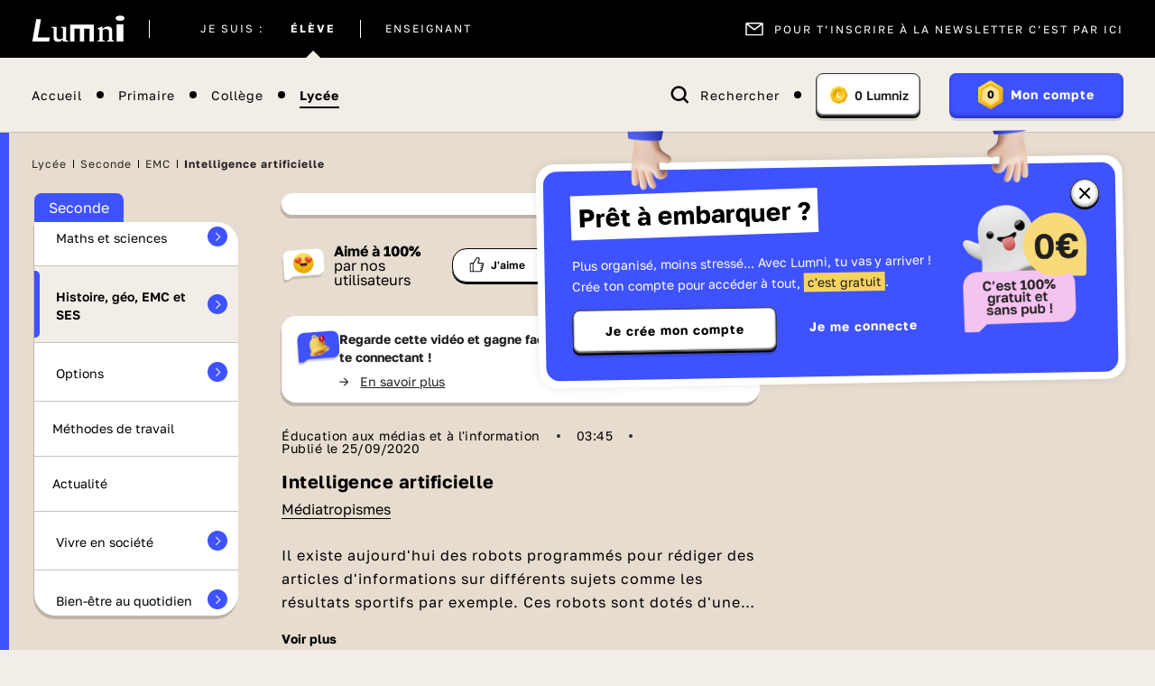

--- FILE ---
content_type: text/html; charset=UTF-8
request_url: https://www.lumni.fr/video/mediatropismes-intelligence-artificielle
body_size: 33046
content:
<!DOCTYPE html><html lang="fr"><head><meta charset="UTF-8"><script type="text/javascript">(window.NREUM||(NREUM={})).init={ajax:{deny_list:["bam.nr-data.net"]},feature_flags:["soft_nav"]};(window.NREUM||(NREUM={})).loader_config={licenseKey:"048e346e0d",applicationID:"386790329",browserID:"1133818543"};;/*! For license information please see nr-loader-rum-1.308.0.min.js.LICENSE.txt */
(()=>{var e,t,r={163:(e,t,r)=>{"use strict";r.d(t,{j:()=>E});var n=r(384),i=r(1741);var a=r(2555);r(860).K7.genericEvents;const s="experimental.resources",o="register",c=e=>{if(!e||"string"!=typeof e)return!1;try{document.createDocumentFragment().querySelector(e)}catch{return!1}return!0};var d=r(2614),u=r(944),l=r(8122);const f="[data-nr-mask]",g=e=>(0,l.a)(e,(()=>{const e={feature_flags:[],experimental:{allow_registered_children:!1,resources:!1},mask_selector:"*",block_selector:"[data-nr-block]",mask_input_options:{color:!1,date:!1,"datetime-local":!1,email:!1,month:!1,number:!1,range:!1,search:!1,tel:!1,text:!1,time:!1,url:!1,week:!1,textarea:!1,select:!1,password:!0}};return{ajax:{deny_list:void 0,block_internal:!0,enabled:!0,autoStart:!0},api:{get allow_registered_children(){return e.feature_flags.includes(o)||e.experimental.allow_registered_children},set allow_registered_children(t){e.experimental.allow_registered_children=t},duplicate_registered_data:!1},browser_consent_mode:{enabled:!1},distributed_tracing:{enabled:void 0,exclude_newrelic_header:void 0,cors_use_newrelic_header:void 0,cors_use_tracecontext_headers:void 0,allowed_origins:void 0},get feature_flags(){return e.feature_flags},set feature_flags(t){e.feature_flags=t},generic_events:{enabled:!0,autoStart:!0},harvest:{interval:30},jserrors:{enabled:!0,autoStart:!0},logging:{enabled:!0,autoStart:!0},metrics:{enabled:!0,autoStart:!0},obfuscate:void 0,page_action:{enabled:!0},page_view_event:{enabled:!0,autoStart:!0},page_view_timing:{enabled:!0,autoStart:!0},performance:{capture_marks:!1,capture_measures:!1,capture_detail:!0,resources:{get enabled(){return e.feature_flags.includes(s)||e.experimental.resources},set enabled(t){e.experimental.resources=t},asset_types:[],first_party_domains:[],ignore_newrelic:!0}},privacy:{cookies_enabled:!0},proxy:{assets:void 0,beacon:void 0},session:{expiresMs:d.wk,inactiveMs:d.BB},session_replay:{autoStart:!0,enabled:!1,preload:!1,sampling_rate:10,error_sampling_rate:100,collect_fonts:!1,inline_images:!1,fix_stylesheets:!0,mask_all_inputs:!0,get mask_text_selector(){return e.mask_selector},set mask_text_selector(t){c(t)?e.mask_selector="".concat(t,",").concat(f):""===t||null===t?e.mask_selector=f:(0,u.R)(5,t)},get block_class(){return"nr-block"},get ignore_class(){return"nr-ignore"},get mask_text_class(){return"nr-mask"},get block_selector(){return e.block_selector},set block_selector(t){c(t)?e.block_selector+=",".concat(t):""!==t&&(0,u.R)(6,t)},get mask_input_options(){return e.mask_input_options},set mask_input_options(t){t&&"object"==typeof t?e.mask_input_options={...t,password:!0}:(0,u.R)(7,t)}},session_trace:{enabled:!0,autoStart:!0},soft_navigations:{enabled:!0,autoStart:!0},spa:{enabled:!0,autoStart:!0},ssl:void 0,user_actions:{enabled:!0,elementAttributes:["id","className","tagName","type"]}}})());var p=r(6154),m=r(9324);let h=0;const v={buildEnv:m.F3,distMethod:m.Xs,version:m.xv,originTime:p.WN},b={consented:!1},y={appMetadata:{},get consented(){return this.session?.state?.consent||b.consented},set consented(e){b.consented=e},customTransaction:void 0,denyList:void 0,disabled:!1,harvester:void 0,isolatedBacklog:!1,isRecording:!1,loaderType:void 0,maxBytes:3e4,obfuscator:void 0,onerror:void 0,ptid:void 0,releaseIds:{},session:void 0,timeKeeper:void 0,registeredEntities:[],jsAttributesMetadata:{bytes:0},get harvestCount(){return++h}},_=e=>{const t=(0,l.a)(e,y),r=Object.keys(v).reduce((e,t)=>(e[t]={value:v[t],writable:!1,configurable:!0,enumerable:!0},e),{});return Object.defineProperties(t,r)};var w=r(5701);const x=e=>{const t=e.startsWith("http");e+="/",r.p=t?e:"https://"+e};var R=r(7836),k=r(3241);const A={accountID:void 0,trustKey:void 0,agentID:void 0,licenseKey:void 0,applicationID:void 0,xpid:void 0},S=e=>(0,l.a)(e,A),T=new Set;function E(e,t={},r,s){let{init:o,info:c,loader_config:d,runtime:u={},exposed:l=!0}=t;if(!c){const e=(0,n.pV)();o=e.init,c=e.info,d=e.loader_config}e.init=g(o||{}),e.loader_config=S(d||{}),c.jsAttributes??={},p.bv&&(c.jsAttributes.isWorker=!0),e.info=(0,a.D)(c);const f=e.init,m=[c.beacon,c.errorBeacon];T.has(e.agentIdentifier)||(f.proxy.assets&&(x(f.proxy.assets),m.push(f.proxy.assets)),f.proxy.beacon&&m.push(f.proxy.beacon),e.beacons=[...m],function(e){const t=(0,n.pV)();Object.getOwnPropertyNames(i.W.prototype).forEach(r=>{const n=i.W.prototype[r];if("function"!=typeof n||"constructor"===n)return;let a=t[r];e[r]&&!1!==e.exposed&&"micro-agent"!==e.runtime?.loaderType&&(t[r]=(...t)=>{const n=e[r](...t);return a?a(...t):n})})}(e),(0,n.US)("activatedFeatures",w.B)),u.denyList=[...f.ajax.deny_list||[],...f.ajax.block_internal?m:[]],u.ptid=e.agentIdentifier,u.loaderType=r,e.runtime=_(u),T.has(e.agentIdentifier)||(e.ee=R.ee.get(e.agentIdentifier),e.exposed=l,(0,k.W)({agentIdentifier:e.agentIdentifier,drained:!!w.B?.[e.agentIdentifier],type:"lifecycle",name:"initialize",feature:void 0,data:e.config})),T.add(e.agentIdentifier)}},384:(e,t,r)=>{"use strict";r.d(t,{NT:()=>s,US:()=>u,Zm:()=>o,bQ:()=>d,dV:()=>c,pV:()=>l});var n=r(6154),i=r(1863),a=r(1910);const s={beacon:"bam.nr-data.net",errorBeacon:"bam.nr-data.net"};function o(){return n.gm.NREUM||(n.gm.NREUM={}),void 0===n.gm.newrelic&&(n.gm.newrelic=n.gm.NREUM),n.gm.NREUM}function c(){let e=o();return e.o||(e.o={ST:n.gm.setTimeout,SI:n.gm.setImmediate||n.gm.setInterval,CT:n.gm.clearTimeout,XHR:n.gm.XMLHttpRequest,REQ:n.gm.Request,EV:n.gm.Event,PR:n.gm.Promise,MO:n.gm.MutationObserver,FETCH:n.gm.fetch,WS:n.gm.WebSocket},(0,a.i)(...Object.values(e.o))),e}function d(e,t){let r=o();r.initializedAgents??={},t.initializedAt={ms:(0,i.t)(),date:new Date},r.initializedAgents[e]=t}function u(e,t){o()[e]=t}function l(){return function(){let e=o();const t=e.info||{};e.info={beacon:s.beacon,errorBeacon:s.errorBeacon,...t}}(),function(){let e=o();const t=e.init||{};e.init={...t}}(),c(),function(){let e=o();const t=e.loader_config||{};e.loader_config={...t}}(),o()}},782:(e,t,r)=>{"use strict";r.d(t,{T:()=>n});const n=r(860).K7.pageViewTiming},860:(e,t,r)=>{"use strict";r.d(t,{$J:()=>u,K7:()=>c,P3:()=>d,XX:()=>i,Yy:()=>o,df:()=>a,qY:()=>n,v4:()=>s});const n="events",i="jserrors",a="browser/blobs",s="rum",o="browser/logs",c={ajax:"ajax",genericEvents:"generic_events",jserrors:i,logging:"logging",metrics:"metrics",pageAction:"page_action",pageViewEvent:"page_view_event",pageViewTiming:"page_view_timing",sessionReplay:"session_replay",sessionTrace:"session_trace",softNav:"soft_navigations",spa:"spa"},d={[c.pageViewEvent]:1,[c.pageViewTiming]:2,[c.metrics]:3,[c.jserrors]:4,[c.spa]:5,[c.ajax]:6,[c.sessionTrace]:7,[c.softNav]:8,[c.sessionReplay]:9,[c.logging]:10,[c.genericEvents]:11},u={[c.pageViewEvent]:s,[c.pageViewTiming]:n,[c.ajax]:n,[c.spa]:n,[c.softNav]:n,[c.metrics]:i,[c.jserrors]:i,[c.sessionTrace]:a,[c.sessionReplay]:a,[c.logging]:o,[c.genericEvents]:"ins"}},944:(e,t,r)=>{"use strict";r.d(t,{R:()=>i});var n=r(3241);function i(e,t){"function"==typeof console.debug&&(console.debug("New Relic Warning: https://github.com/newrelic/newrelic-browser-agent/blob/main/docs/warning-codes.md#".concat(e),t),(0,n.W)({agentIdentifier:null,drained:null,type:"data",name:"warn",feature:"warn",data:{code:e,secondary:t}}))}},1687:(e,t,r)=>{"use strict";r.d(t,{Ak:()=>d,Ze:()=>f,x3:()=>u});var n=r(3241),i=r(7836),a=r(3606),s=r(860),o=r(2646);const c={};function d(e,t){const r={staged:!1,priority:s.P3[t]||0};l(e),c[e].get(t)||c[e].set(t,r)}function u(e,t){e&&c[e]&&(c[e].get(t)&&c[e].delete(t),p(e,t,!1),c[e].size&&g(e))}function l(e){if(!e)throw new Error("agentIdentifier required");c[e]||(c[e]=new Map)}function f(e="",t="feature",r=!1){if(l(e),!e||!c[e].get(t)||r)return p(e,t);c[e].get(t).staged=!0,g(e)}function g(e){const t=Array.from(c[e]);t.every(([e,t])=>t.staged)&&(t.sort((e,t)=>e[1].priority-t[1].priority),t.forEach(([t])=>{c[e].delete(t),p(e,t)}))}function p(e,t,r=!0){const s=e?i.ee.get(e):i.ee,c=a.i.handlers;if(!s.aborted&&s.backlog&&c){if((0,n.W)({agentIdentifier:e,type:"lifecycle",name:"drain",feature:t}),r){const e=s.backlog[t],r=c[t];if(r){for(let t=0;e&&t<e.length;++t)m(e[t],r);Object.entries(r).forEach(([e,t])=>{Object.values(t||{}).forEach(t=>{t[0]?.on&&t[0]?.context()instanceof o.y&&t[0].on(e,t[1])})})}}s.isolatedBacklog||delete c[t],s.backlog[t]=null,s.emit("drain-"+t,[])}}function m(e,t){var r=e[1];Object.values(t[r]||{}).forEach(t=>{var r=e[0];if(t[0]===r){var n=t[1],i=e[3],a=e[2];n.apply(i,a)}})}},1738:(e,t,r)=>{"use strict";r.d(t,{U:()=>g,Y:()=>f});var n=r(3241),i=r(9908),a=r(1863),s=r(944),o=r(5701),c=r(3969),d=r(8362),u=r(860),l=r(4261);function f(e,t,r,a){const f=a||r;!f||f[e]&&f[e]!==d.d.prototype[e]||(f[e]=function(){(0,i.p)(c.xV,["API/"+e+"/called"],void 0,u.K7.metrics,r.ee),(0,n.W)({agentIdentifier:r.agentIdentifier,drained:!!o.B?.[r.agentIdentifier],type:"data",name:"api",feature:l.Pl+e,data:{}});try{return t.apply(this,arguments)}catch(e){(0,s.R)(23,e)}})}function g(e,t,r,n,s){const o=e.info;null===r?delete o.jsAttributes[t]:o.jsAttributes[t]=r,(s||null===r)&&(0,i.p)(l.Pl+n,[(0,a.t)(),t,r],void 0,"session",e.ee)}},1741:(e,t,r)=>{"use strict";r.d(t,{W:()=>a});var n=r(944),i=r(4261);class a{#e(e,...t){if(this[e]!==a.prototype[e])return this[e](...t);(0,n.R)(35,e)}addPageAction(e,t){return this.#e(i.hG,e,t)}register(e){return this.#e(i.eY,e)}recordCustomEvent(e,t){return this.#e(i.fF,e,t)}setPageViewName(e,t){return this.#e(i.Fw,e,t)}setCustomAttribute(e,t,r){return this.#e(i.cD,e,t,r)}noticeError(e,t){return this.#e(i.o5,e,t)}setUserId(e,t=!1){return this.#e(i.Dl,e,t)}setApplicationVersion(e){return this.#e(i.nb,e)}setErrorHandler(e){return this.#e(i.bt,e)}addRelease(e,t){return this.#e(i.k6,e,t)}log(e,t){return this.#e(i.$9,e,t)}start(){return this.#e(i.d3)}finished(e){return this.#e(i.BL,e)}recordReplay(){return this.#e(i.CH)}pauseReplay(){return this.#e(i.Tb)}addToTrace(e){return this.#e(i.U2,e)}setCurrentRouteName(e){return this.#e(i.PA,e)}interaction(e){return this.#e(i.dT,e)}wrapLogger(e,t,r){return this.#e(i.Wb,e,t,r)}measure(e,t){return this.#e(i.V1,e,t)}consent(e){return this.#e(i.Pv,e)}}},1863:(e,t,r)=>{"use strict";function n(){return Math.floor(performance.now())}r.d(t,{t:()=>n})},1910:(e,t,r)=>{"use strict";r.d(t,{i:()=>a});var n=r(944);const i=new Map;function a(...e){return e.every(e=>{if(i.has(e))return i.get(e);const t="function"==typeof e?e.toString():"",r=t.includes("[native code]"),a=t.includes("nrWrapper");return r||a||(0,n.R)(64,e?.name||t),i.set(e,r),r})}},2555:(e,t,r)=>{"use strict";r.d(t,{D:()=>o,f:()=>s});var n=r(384),i=r(8122);const a={beacon:n.NT.beacon,errorBeacon:n.NT.errorBeacon,licenseKey:void 0,applicationID:void 0,sa:void 0,queueTime:void 0,applicationTime:void 0,ttGuid:void 0,user:void 0,account:void 0,product:void 0,extra:void 0,jsAttributes:{},userAttributes:void 0,atts:void 0,transactionName:void 0,tNamePlain:void 0};function s(e){try{return!!e.licenseKey&&!!e.errorBeacon&&!!e.applicationID}catch(e){return!1}}const o=e=>(0,i.a)(e,a)},2614:(e,t,r)=>{"use strict";r.d(t,{BB:()=>s,H3:()=>n,g:()=>d,iL:()=>c,tS:()=>o,uh:()=>i,wk:()=>a});const n="NRBA",i="SESSION",a=144e5,s=18e5,o={STARTED:"session-started",PAUSE:"session-pause",RESET:"session-reset",RESUME:"session-resume",UPDATE:"session-update"},c={SAME_TAB:"same-tab",CROSS_TAB:"cross-tab"},d={OFF:0,FULL:1,ERROR:2}},2646:(e,t,r)=>{"use strict";r.d(t,{y:()=>n});class n{constructor(e){this.contextId=e}}},2843:(e,t,r)=>{"use strict";r.d(t,{G:()=>a,u:()=>i});var n=r(3878);function i(e,t=!1,r,i){(0,n.DD)("visibilitychange",function(){if(t)return void("hidden"===document.visibilityState&&e());e(document.visibilityState)},r,i)}function a(e,t,r){(0,n.sp)("pagehide",e,t,r)}},3241:(e,t,r)=>{"use strict";r.d(t,{W:()=>a});var n=r(6154);const i="newrelic";function a(e={}){try{n.gm.dispatchEvent(new CustomEvent(i,{detail:e}))}catch(e){}}},3606:(e,t,r)=>{"use strict";r.d(t,{i:()=>a});var n=r(9908);a.on=s;var i=a.handlers={};function a(e,t,r,a){s(a||n.d,i,e,t,r)}function s(e,t,r,i,a){a||(a="feature"),e||(e=n.d);var s=t[a]=t[a]||{};(s[r]=s[r]||[]).push([e,i])}},3878:(e,t,r)=>{"use strict";function n(e,t){return{capture:e,passive:!1,signal:t}}function i(e,t,r=!1,i){window.addEventListener(e,t,n(r,i))}function a(e,t,r=!1,i){document.addEventListener(e,t,n(r,i))}r.d(t,{DD:()=>a,jT:()=>n,sp:()=>i})},3969:(e,t,r)=>{"use strict";r.d(t,{TZ:()=>n,XG:()=>o,rs:()=>i,xV:()=>s,z_:()=>a});const n=r(860).K7.metrics,i="sm",a="cm",s="storeSupportabilityMetrics",o="storeEventMetrics"},4234:(e,t,r)=>{"use strict";r.d(t,{W:()=>a});var n=r(7836),i=r(1687);class a{constructor(e,t){this.agentIdentifier=e,this.ee=n.ee.get(e),this.featureName=t,this.blocked=!1}deregisterDrain(){(0,i.x3)(this.agentIdentifier,this.featureName)}}},4261:(e,t,r)=>{"use strict";r.d(t,{$9:()=>d,BL:()=>o,CH:()=>g,Dl:()=>_,Fw:()=>y,PA:()=>h,Pl:()=>n,Pv:()=>k,Tb:()=>l,U2:()=>a,V1:()=>R,Wb:()=>x,bt:()=>b,cD:()=>v,d3:()=>w,dT:()=>c,eY:()=>p,fF:()=>f,hG:()=>i,k6:()=>s,nb:()=>m,o5:()=>u});const n="api-",i="addPageAction",a="addToTrace",s="addRelease",o="finished",c="interaction",d="log",u="noticeError",l="pauseReplay",f="recordCustomEvent",g="recordReplay",p="register",m="setApplicationVersion",h="setCurrentRouteName",v="setCustomAttribute",b="setErrorHandler",y="setPageViewName",_="setUserId",w="start",x="wrapLogger",R="measure",k="consent"},5289:(e,t,r)=>{"use strict";r.d(t,{GG:()=>s,Qr:()=>c,sB:()=>o});var n=r(3878),i=r(6389);function a(){return"undefined"==typeof document||"complete"===document.readyState}function s(e,t){if(a())return e();const r=(0,i.J)(e),s=setInterval(()=>{a()&&(clearInterval(s),r())},500);(0,n.sp)("load",r,t)}function o(e){if(a())return e();(0,n.DD)("DOMContentLoaded",e)}function c(e){if(a())return e();(0,n.sp)("popstate",e)}},5607:(e,t,r)=>{"use strict";r.d(t,{W:()=>n});const n=(0,r(9566).bz)()},5701:(e,t,r)=>{"use strict";r.d(t,{B:()=>a,t:()=>s});var n=r(3241);const i=new Set,a={};function s(e,t){const r=t.agentIdentifier;a[r]??={},e&&"object"==typeof e&&(i.has(r)||(t.ee.emit("rumresp",[e]),a[r]=e,i.add(r),(0,n.W)({agentIdentifier:r,loaded:!0,drained:!0,type:"lifecycle",name:"load",feature:void 0,data:e})))}},6154:(e,t,r)=>{"use strict";r.d(t,{OF:()=>c,RI:()=>i,WN:()=>u,bv:()=>a,eN:()=>l,gm:()=>s,mw:()=>o,sb:()=>d});var n=r(1863);const i="undefined"!=typeof window&&!!window.document,a="undefined"!=typeof WorkerGlobalScope&&("undefined"!=typeof self&&self instanceof WorkerGlobalScope&&self.navigator instanceof WorkerNavigator||"undefined"!=typeof globalThis&&globalThis instanceof WorkerGlobalScope&&globalThis.navigator instanceof WorkerNavigator),s=i?window:"undefined"!=typeof WorkerGlobalScope&&("undefined"!=typeof self&&self instanceof WorkerGlobalScope&&self||"undefined"!=typeof globalThis&&globalThis instanceof WorkerGlobalScope&&globalThis),o=Boolean("hidden"===s?.document?.visibilityState),c=/iPad|iPhone|iPod/.test(s.navigator?.userAgent),d=c&&"undefined"==typeof SharedWorker,u=((()=>{const e=s.navigator?.userAgent?.match(/Firefox[/\s](\d+\.\d+)/);Array.isArray(e)&&e.length>=2&&e[1]})(),Date.now()-(0,n.t)()),l=()=>"undefined"!=typeof PerformanceNavigationTiming&&s?.performance?.getEntriesByType("navigation")?.[0]?.responseStart},6389:(e,t,r)=>{"use strict";function n(e,t=500,r={}){const n=r?.leading||!1;let i;return(...r)=>{n&&void 0===i&&(e.apply(this,r),i=setTimeout(()=>{i=clearTimeout(i)},t)),n||(clearTimeout(i),i=setTimeout(()=>{e.apply(this,r)},t))}}function i(e){let t=!1;return(...r)=>{t||(t=!0,e.apply(this,r))}}r.d(t,{J:()=>i,s:()=>n})},6630:(e,t,r)=>{"use strict";r.d(t,{T:()=>n});const n=r(860).K7.pageViewEvent},7699:(e,t,r)=>{"use strict";r.d(t,{It:()=>a,KC:()=>o,No:()=>i,qh:()=>s});var n=r(860);const i=16e3,a=1e6,s="SESSION_ERROR",o={[n.K7.logging]:!0,[n.K7.genericEvents]:!1,[n.K7.jserrors]:!1,[n.K7.ajax]:!1}},7836:(e,t,r)=>{"use strict";r.d(t,{P:()=>o,ee:()=>c});var n=r(384),i=r(8990),a=r(2646),s=r(5607);const o="nr@context:".concat(s.W),c=function e(t,r){var n={},s={},u={},l=!1;try{l=16===r.length&&d.initializedAgents?.[r]?.runtime.isolatedBacklog}catch(e){}var f={on:p,addEventListener:p,removeEventListener:function(e,t){var r=n[e];if(!r)return;for(var i=0;i<r.length;i++)r[i]===t&&r.splice(i,1)},emit:function(e,r,n,i,a){!1!==a&&(a=!0);if(c.aborted&&!i)return;t&&a&&t.emit(e,r,n);var o=g(n);m(e).forEach(e=>{e.apply(o,r)});var d=v()[s[e]];d&&d.push([f,e,r,o]);return o},get:h,listeners:m,context:g,buffer:function(e,t){const r=v();if(t=t||"feature",f.aborted)return;Object.entries(e||{}).forEach(([e,n])=>{s[n]=t,t in r||(r[t]=[])})},abort:function(){f._aborted=!0,Object.keys(f.backlog).forEach(e=>{delete f.backlog[e]})},isBuffering:function(e){return!!v()[s[e]]},debugId:r,backlog:l?{}:t&&"object"==typeof t.backlog?t.backlog:{},isolatedBacklog:l};return Object.defineProperty(f,"aborted",{get:()=>{let e=f._aborted||!1;return e||(t&&(e=t.aborted),e)}}),f;function g(e){return e&&e instanceof a.y?e:e?(0,i.I)(e,o,()=>new a.y(o)):new a.y(o)}function p(e,t){n[e]=m(e).concat(t)}function m(e){return n[e]||[]}function h(t){return u[t]=u[t]||e(f,t)}function v(){return f.backlog}}(void 0,"globalEE"),d=(0,n.Zm)();d.ee||(d.ee=c)},8122:(e,t,r)=>{"use strict";r.d(t,{a:()=>i});var n=r(944);function i(e,t){try{if(!e||"object"!=typeof e)return(0,n.R)(3);if(!t||"object"!=typeof t)return(0,n.R)(4);const r=Object.create(Object.getPrototypeOf(t),Object.getOwnPropertyDescriptors(t)),a=0===Object.keys(r).length?e:r;for(let s in a)if(void 0!==e[s])try{if(null===e[s]){r[s]=null;continue}Array.isArray(e[s])&&Array.isArray(t[s])?r[s]=Array.from(new Set([...e[s],...t[s]])):"object"==typeof e[s]&&"object"==typeof t[s]?r[s]=i(e[s],t[s]):r[s]=e[s]}catch(e){r[s]||(0,n.R)(1,e)}return r}catch(e){(0,n.R)(2,e)}}},8362:(e,t,r)=>{"use strict";r.d(t,{d:()=>a});var n=r(9566),i=r(1741);class a extends i.W{agentIdentifier=(0,n.LA)(16)}},8374:(e,t,r)=>{r.nc=(()=>{try{return document?.currentScript?.nonce}catch(e){}return""})()},8990:(e,t,r)=>{"use strict";r.d(t,{I:()=>i});var n=Object.prototype.hasOwnProperty;function i(e,t,r){if(n.call(e,t))return e[t];var i=r();if(Object.defineProperty&&Object.keys)try{return Object.defineProperty(e,t,{value:i,writable:!0,enumerable:!1}),i}catch(e){}return e[t]=i,i}},9324:(e,t,r)=>{"use strict";r.d(t,{F3:()=>i,Xs:()=>a,xv:()=>n});const n="1.308.0",i="PROD",a="CDN"},9566:(e,t,r)=>{"use strict";r.d(t,{LA:()=>o,bz:()=>s});var n=r(6154);const i="xxxxxxxx-xxxx-4xxx-yxxx-xxxxxxxxxxxx";function a(e,t){return e?15&e[t]:16*Math.random()|0}function s(){const e=n.gm?.crypto||n.gm?.msCrypto;let t,r=0;return e&&e.getRandomValues&&(t=e.getRandomValues(new Uint8Array(30))),i.split("").map(e=>"x"===e?a(t,r++).toString(16):"y"===e?(3&a()|8).toString(16):e).join("")}function o(e){const t=n.gm?.crypto||n.gm?.msCrypto;let r,i=0;t&&t.getRandomValues&&(r=t.getRandomValues(new Uint8Array(e)));const s=[];for(var o=0;o<e;o++)s.push(a(r,i++).toString(16));return s.join("")}},9908:(e,t,r)=>{"use strict";r.d(t,{d:()=>n,p:()=>i});var n=r(7836).ee.get("handle");function i(e,t,r,i,a){a?(a.buffer([e],i),a.emit(e,t,r)):(n.buffer([e],i),n.emit(e,t,r))}}},n={};function i(e){var t=n[e];if(void 0!==t)return t.exports;var a=n[e]={exports:{}};return r[e](a,a.exports,i),a.exports}i.m=r,i.d=(e,t)=>{for(var r in t)i.o(t,r)&&!i.o(e,r)&&Object.defineProperty(e,r,{enumerable:!0,get:t[r]})},i.f={},i.e=e=>Promise.all(Object.keys(i.f).reduce((t,r)=>(i.f[r](e,t),t),[])),i.u=e=>"nr-rum-1.308.0.min.js",i.o=(e,t)=>Object.prototype.hasOwnProperty.call(e,t),e={},t="NRBA-1.308.0.PROD:",i.l=(r,n,a,s)=>{if(e[r])e[r].push(n);else{var o,c;if(void 0!==a)for(var d=document.getElementsByTagName("script"),u=0;u<d.length;u++){var l=d[u];if(l.getAttribute("src")==r||l.getAttribute("data-webpack")==t+a){o=l;break}}if(!o){c=!0;var f={296:"sha512-+MIMDsOcckGXa1EdWHqFNv7P+JUkd5kQwCBr3KE6uCvnsBNUrdSt4a/3/L4j4TxtnaMNjHpza2/erNQbpacJQA=="};(o=document.createElement("script")).charset="utf-8",i.nc&&o.setAttribute("nonce",i.nc),o.setAttribute("data-webpack",t+a),o.src=r,0!==o.src.indexOf(window.location.origin+"/")&&(o.crossOrigin="anonymous"),f[s]&&(o.integrity=f[s])}e[r]=[n];var g=(t,n)=>{o.onerror=o.onload=null,clearTimeout(p);var i=e[r];if(delete e[r],o.parentNode&&o.parentNode.removeChild(o),i&&i.forEach(e=>e(n)),t)return t(n)},p=setTimeout(g.bind(null,void 0,{type:"timeout",target:o}),12e4);o.onerror=g.bind(null,o.onerror),o.onload=g.bind(null,o.onload),c&&document.head.appendChild(o)}},i.r=e=>{"undefined"!=typeof Symbol&&Symbol.toStringTag&&Object.defineProperty(e,Symbol.toStringTag,{value:"Module"}),Object.defineProperty(e,"__esModule",{value:!0})},i.p="https://js-agent.newrelic.com/",(()=>{var e={374:0,840:0};i.f.j=(t,r)=>{var n=i.o(e,t)?e[t]:void 0;if(0!==n)if(n)r.push(n[2]);else{var a=new Promise((r,i)=>n=e[t]=[r,i]);r.push(n[2]=a);var s=i.p+i.u(t),o=new Error;i.l(s,r=>{if(i.o(e,t)&&(0!==(n=e[t])&&(e[t]=void 0),n)){var a=r&&("load"===r.type?"missing":r.type),s=r&&r.target&&r.target.src;o.message="Loading chunk "+t+" failed: ("+a+": "+s+")",o.name="ChunkLoadError",o.type=a,o.request=s,n[1](o)}},"chunk-"+t,t)}};var t=(t,r)=>{var n,a,[s,o,c]=r,d=0;if(s.some(t=>0!==e[t])){for(n in o)i.o(o,n)&&(i.m[n]=o[n]);if(c)c(i)}for(t&&t(r);d<s.length;d++)a=s[d],i.o(e,a)&&e[a]&&e[a][0](),e[a]=0},r=self["webpackChunk:NRBA-1.308.0.PROD"]=self["webpackChunk:NRBA-1.308.0.PROD"]||[];r.forEach(t.bind(null,0)),r.push=t.bind(null,r.push.bind(r))})(),(()=>{"use strict";i(8374);var e=i(8362),t=i(860);const r=Object.values(t.K7);var n=i(163);var a=i(9908),s=i(1863),o=i(4261),c=i(1738);var d=i(1687),u=i(4234),l=i(5289),f=i(6154),g=i(944),p=i(384);const m=e=>f.RI&&!0===e?.privacy.cookies_enabled;function h(e){return!!(0,p.dV)().o.MO&&m(e)&&!0===e?.session_trace.enabled}var v=i(6389),b=i(7699);class y extends u.W{constructor(e,t){super(e.agentIdentifier,t),this.agentRef=e,this.abortHandler=void 0,this.featAggregate=void 0,this.loadedSuccessfully=void 0,this.onAggregateImported=new Promise(e=>{this.loadedSuccessfully=e}),this.deferred=Promise.resolve(),!1===e.init[this.featureName].autoStart?this.deferred=new Promise((t,r)=>{this.ee.on("manual-start-all",(0,v.J)(()=>{(0,d.Ak)(e.agentIdentifier,this.featureName),t()}))}):(0,d.Ak)(e.agentIdentifier,t)}importAggregator(e,t,r={}){if(this.featAggregate)return;const n=async()=>{let n;await this.deferred;try{if(m(e.init)){const{setupAgentSession:t}=await i.e(296).then(i.bind(i,3305));n=t(e)}}catch(e){(0,g.R)(20,e),this.ee.emit("internal-error",[e]),(0,a.p)(b.qh,[e],void 0,this.featureName,this.ee)}try{if(!this.#t(this.featureName,n,e.init))return(0,d.Ze)(this.agentIdentifier,this.featureName),void this.loadedSuccessfully(!1);const{Aggregate:i}=await t();this.featAggregate=new i(e,r),e.runtime.harvester.initializedAggregates.push(this.featAggregate),this.loadedSuccessfully(!0)}catch(e){(0,g.R)(34,e),this.abortHandler?.(),(0,d.Ze)(this.agentIdentifier,this.featureName,!0),this.loadedSuccessfully(!1),this.ee&&this.ee.abort()}};f.RI?(0,l.GG)(()=>n(),!0):n()}#t(e,r,n){if(this.blocked)return!1;switch(e){case t.K7.sessionReplay:return h(n)&&!!r;case t.K7.sessionTrace:return!!r;default:return!0}}}var _=i(6630),w=i(2614),x=i(3241);class R extends y{static featureName=_.T;constructor(e){var t;super(e,_.T),this.setupInspectionEvents(e.agentIdentifier),t=e,(0,c.Y)(o.Fw,function(e,r){"string"==typeof e&&("/"!==e.charAt(0)&&(e="/"+e),t.runtime.customTransaction=(r||"http://custom.transaction")+e,(0,a.p)(o.Pl+o.Fw,[(0,s.t)()],void 0,void 0,t.ee))},t),this.importAggregator(e,()=>i.e(296).then(i.bind(i,3943)))}setupInspectionEvents(e){const t=(t,r)=>{t&&(0,x.W)({agentIdentifier:e,timeStamp:t.timeStamp,loaded:"complete"===t.target.readyState,type:"window",name:r,data:t.target.location+""})};(0,l.sB)(e=>{t(e,"DOMContentLoaded")}),(0,l.GG)(e=>{t(e,"load")}),(0,l.Qr)(e=>{t(e,"navigate")}),this.ee.on(w.tS.UPDATE,(t,r)=>{(0,x.W)({agentIdentifier:e,type:"lifecycle",name:"session",data:r})})}}class k extends e.d{constructor(e){var t;(super(),f.gm)?(this.features={},(0,p.bQ)(this.agentIdentifier,this),this.desiredFeatures=new Set(e.features||[]),this.desiredFeatures.add(R),(0,n.j)(this,e,e.loaderType||"agent"),t=this,(0,c.Y)(o.cD,function(e,r,n=!1){if("string"==typeof e){if(["string","number","boolean"].includes(typeof r)||null===r)return(0,c.U)(t,e,r,o.cD,n);(0,g.R)(40,typeof r)}else(0,g.R)(39,typeof e)},t),function(e){(0,c.Y)(o.Dl,function(t,r=!1){if("string"!=typeof t&&null!==t)return void(0,g.R)(41,typeof t);const n=e.info.jsAttributes["enduser.id"];r&&null!=n&&n!==t?(0,a.p)(o.Pl+"setUserIdAndResetSession",[t],void 0,"session",e.ee):(0,c.U)(e,"enduser.id",t,o.Dl,!0)},e)}(this),function(e){(0,c.Y)(o.nb,function(t){if("string"==typeof t||null===t)return(0,c.U)(e,"application.version",t,o.nb,!1);(0,g.R)(42,typeof t)},e)}(this),function(e){(0,c.Y)(o.d3,function(){e.ee.emit("manual-start-all")},e)}(this),function(e){(0,c.Y)(o.Pv,function(t=!0){if("boolean"==typeof t){if((0,a.p)(o.Pl+o.Pv,[t],void 0,"session",e.ee),e.runtime.consented=t,t){const t=e.features.page_view_event;t.onAggregateImported.then(e=>{const r=t.featAggregate;e&&!r.sentRum&&r.sendRum()})}}else(0,g.R)(65,typeof t)},e)}(this),this.run()):(0,g.R)(21)}get config(){return{info:this.info,init:this.init,loader_config:this.loader_config,runtime:this.runtime}}get api(){return this}run(){try{const e=function(e){const t={};return r.forEach(r=>{t[r]=!!e[r]?.enabled}),t}(this.init),n=[...this.desiredFeatures];n.sort((e,r)=>t.P3[e.featureName]-t.P3[r.featureName]),n.forEach(r=>{if(!e[r.featureName]&&r.featureName!==t.K7.pageViewEvent)return;if(r.featureName===t.K7.spa)return void(0,g.R)(67);const n=function(e){switch(e){case t.K7.ajax:return[t.K7.jserrors];case t.K7.sessionTrace:return[t.K7.ajax,t.K7.pageViewEvent];case t.K7.sessionReplay:return[t.K7.sessionTrace];case t.K7.pageViewTiming:return[t.K7.pageViewEvent];default:return[]}}(r.featureName).filter(e=>!(e in this.features));n.length>0&&(0,g.R)(36,{targetFeature:r.featureName,missingDependencies:n}),this.features[r.featureName]=new r(this)})}catch(e){(0,g.R)(22,e);for(const e in this.features)this.features[e].abortHandler?.();const t=(0,p.Zm)();delete t.initializedAgents[this.agentIdentifier]?.features,delete this.sharedAggregator;return t.ee.get(this.agentIdentifier).abort(),!1}}}var A=i(2843),S=i(782);class T extends y{static featureName=S.T;constructor(e){super(e,S.T),f.RI&&((0,A.u)(()=>(0,a.p)("docHidden",[(0,s.t)()],void 0,S.T,this.ee),!0),(0,A.G)(()=>(0,a.p)("winPagehide",[(0,s.t)()],void 0,S.T,this.ee)),this.importAggregator(e,()=>i.e(296).then(i.bind(i,2117))))}}var E=i(3969);class I extends y{static featureName=E.TZ;constructor(e){super(e,E.TZ),f.RI&&document.addEventListener("securitypolicyviolation",e=>{(0,a.p)(E.xV,["Generic/CSPViolation/Detected"],void 0,this.featureName,this.ee)}),this.importAggregator(e,()=>i.e(296).then(i.bind(i,9623)))}}new k({features:[R,T,I],loaderType:"lite"})})()})();</script><meta name="viewport" content="width=device-width, initial-scale=1, maximum-scale=3.0"><meta name="theme-color" content="#000"><title>Intelligence artificielle - Vidéo | Lumni</title><meta name="description" content="Il existe aujourd'hui des robots programmés pour rédiger des articles d'informations sur différents sujets comme les résultats sportifs par exemple. Ces robots sont "><!-- Facebook OG --><meta property="fb:app_id" content="483074148887671" /><meta property="og:title" content="Intelligence artificielle"/><meta property="og:url" content="https://www.lumni.fr/video/mediatropismes-intelligence-artificielle"/><meta property="og:description" content="Il existe aujourd'hui des robots programmés pour rédiger des articles d'informations sur différents sujets comme les r&eacu..."/><meta property="og:type" content="article"/><meta property="og:image" content="https://medias.lumni.fr/scLTTb5AaXk-vuyU0w4dISa53DQ/1200x630/filters:focal(640x61:639x60):quality(90):max_bytes(120000)/5f6b089aab2cb6082a428333"/><meta property="og:image:width" content="1200"/><meta property="og:image:height" content="630"/><meta property="og:locale" content="fr_FR"/><!-- Twitter meta --><meta name="twitter:card" content="summary_large_image"><meta name="twitter:site" content="@LumniFR"><meta name="twitter:creator" content="@LumniFR"><meta name="twitter:title" content="Intelligence artificielle"/><meta name="twitter:description" content="Il existe aujourd'hui des robots programmés pour rédiger des articles d'informations sur différents sujets comme les r&eacu..."/><meta name="twitter:image" content="https://medias.lumni.fr/scLTTb5AaXk-vuyU0w4dISa53DQ/1200x630/filters:focal(640x61:639x60):quality(90):max_bytes(120000)/5f6b089aab2cb6082a428333"/><meta name="google-site-verification" content="FvhTTCoT-x5_LbPf7d0R4CgcsDLUprSYkyP-XAqdkD4"/><link rel="icon" href="/images/favicons/favicon_lumni.svg"/><link rel="apple-touch-icon" href="/images/pwa/lumni-128x128.png"><link rel="manifest" href="/manifest.webmanifest"><link rel="canonical" href="https://www.lumni.fr/video/mediatropismes-intelligence-artificielle"/><link rel="preload" href="/fonts/Golos-regular.woff2" as="font" type="font/woff2" crossorigin><link rel="preload" href="/fonts/Golos-semiBold.woff2" as="font" type="font/woff2" crossorigin><link rel="preload" href="/fonts/Golos-bold.woff2" as="font" type="font/woff2" crossorigin><link rel="stylesheet" href="/build/index_build.cfc70cfe6170846814611128452c5c2d.css"><script type="application/ld+json" defer>
    {
      "@context": "https://schema.org",
      "@type": "Organization",
      "url": "https://www.lumni.fr",
      "logo": "https://www.lumni.fr/images/app/lumni.png",
      "name": "Lumni",
      "sameAs": [
        "https://www.instagram.com/lumnifr/",
        "https://twitter.com/LumniFR",
        "https://www.facebook.com/lumnifr/",
        "https://www.youtube.com/user/francetveducation"
      ]
    }
</script><script type="application/ld+json" defer>
    {
        "@context": "https://schema.org",
        "@type": "WebSite",
        "url": "https://www.lumni.fr/",
        "name": "Lumni",
        "potentialAction": {
            "@type": "SearchAction",
            "target": {
                "@type": "EntryPoint",
                "urlTemplate": "https://www.lumni.fr/recherche?query={search_term_string}"
            },
            "query-input": "required name=search_term_string"
        }
    }
</script><script type="application/ld+json" defer>{"@context":"https:\/\/schema.org","@type":"BreadcrumbList","itemListElement":[{"@type":"ListItem","position":1,"name":"Lycée","item":"http:\/\/www.lumni.fr\/lycee"},{"@type":"ListItem","position":2,"name":"Seconde","item":"http:\/\/www.lumni.fr\/lycee\/seconde"},{"@type":"ListItem","position":3,"name":"EMC","item":"http:\/\/www.lumni.fr\/lycee\/seconde\/enseignement-moral-et-civique"},{"@type":"ListItem","position":4,"name":"Garantir-les-libertes-etendre-les-libertes-les-libertes-en-debat","item":"http:\/\/www.lumni.fr\/lycee\/seconde\/enseignement-moral-et-civique\/garantir-les-libertes-etendre-les-libertes-les-libertes-en-debat"},{"@type":"ListItem","position":5,"name":"Intelligence artificielle"}]}</script><script type="application/ld+json" defer>{"@context":"http://schema.org/","@type":"VideoObject","mainEntityOfPage":{"@type":"WebPage","@id":"https://www.lumni.fr/video/mediatropismes-intelligence-artificielle"},"audience":{"@type":"EducationalAudience","educationalRole":"student"},"educationalAlignment":[{"@type":"AlignmentObject","alignmentType":"educationalLevel","targetName":"Seconde","targetUrl":"https://www.lumni.fr/lycee/seconde"},{"@type":"AlignmentObject","alignmentType":"educationalLevel","targetName":"Première","targetUrl":"https://www.lumni.fr/lycee/premiere"},{"@type":"AlignmentObject","alignmentType":"educationalLevel","targetName":"Terminale","targetUrl":"https://www.lumni.fr/lycee/terminale"},{"@type":"AlignmentObject","alignmentType":"educationalLevel","targetName":"Quatrième","targetUrl":"https://www.lumni.fr/college/quatrieme"},{"@type":"AlignmentObject","alignmentType":"educationalLevel","targetName":"Troisième","targetUrl":"https://www.lumni.fr/college/troisieme"},{"@type":"AlignmentObject","alignmentType":"educationalLevel","targetName":"Cinquième","targetUrl":"https://www.lumni.fr/college/cinquieme"},{"@type":"AlignmentObject","alignmentType":"educationalSubject","targetName":"Lycée - Éducation aux médias et à l'information","targetUrl":"https://www.lumni.fr/lycee/seconde/education-aux-medias-et-a-l-information"}],"name":"Intelligence artificielle","datePublished":"2020-09-25","uploadDate":"2020-09-25","dateCreated":"2020-09-10","dateModified":"2023-09-19","description":"Il existe aujourd'hui des robots programmés pour rédiger des articles d'informations sur différents sujets comme les résultats sportifs par exemple. Ces robots sont dotés d'une intelligence artificielle (IA) fonctionnant grâce à des algorithmes qui traitent des données massives appelées les big data. Mais est-ce que le terme d'intelligence rime toujours avec progrès, et comment impacte-t-elle les médias ?\r\n\r\nDes robots journalistes, ce n'est plus de la science-fiction\r\n\r\nLes robots modernes sont en capacité de produire des textes mais aussi des visuels en un temps record. Ainsi grâce à eux et à leur automatisation, l'information peut être traitée en temps quasiment réel, autant par l'écrit que par l'image. Les robots vont-ils remplacer l'homme ? Ces machines n'ont à priori pas cette vocation, ni celle de voler les métiers. En effet, l'avantage de l'utilisation de ces machines est de permettre par exemple de dégager plus de temps aux journalistes pour enquêter.\r\n\r\nLe machine learning, le progrès technologique de l'information\r\n\r\nLes nouvelles technologies, en progrès constant, permettent de nos jours de reproduire numériquement des sites, des monuments, des bâtiments en tous genres. Ainsi, on peut imaginer que lors d'une catastrophe détruisant tout un temple, l'utilisation de drones pour photographier sous tous les angles le monument détruit, va permettre de connaître les dimensions exactes, les matériaux utilisés, mais aussi l'orientation de l'édifice original afin de le reconstituer très rapidement. Cette technologie est également pratique pour les visites virtuelles comme celle des musées notamment.\r\n\r\nLe deep fak, le progrès technologique au service de la manipulation\r\n\r\nLes téléphones récents sont presque tous équipés de la reconnaissance faciale. Une prouesse technologique qui assure une plus grande sécurité, mais qui est aussi au service de la manipulation : le deep learning. Cette intelligence artificielle est capable par exemple de modifier les mouvements de lèvres d'une personne pour les faire coïncider avec les paroles d'une autre. Cette pratique est très utilisée pour la traduction d'œuvres cinématographiques ou télévisuelles, mais elle peut toutefois être utilisée à des fins néfastes et trompeuses. On parle alors de deep fake. Cette méthode informatique utilisant des logiciels performants a déjà démontré sa puissance en visant certaines personnalités, au point de ne plus pouvoir discerner le vrai du faux. En clair, on peut faire dire ce qu'on veut à n'importe qui.\r\n\r\nLes limites de l'intelligence artificielle\r\n\r\nLa principale limite de l'intelligence artificielle c'est l'absence de conscience humaine. Tous les nouveaux appareils, du téléphone à l'enceinte connectée, en passant également par les assistants vocaux, nécessitent le travail de milliers d'humains. Ces travailleurs de l'ombre améliorent sans cesse les différents algorithmes et participent activement au progrès technologique, au profit des marchands d'intelligence artificielle. Selon l'Union Européenne, pour une intelligence artificielle éthique, il faut vérifier la traçabilité des algorithmes, veiller au respect de la vie privée, et évaluer la responsabilité écologique.","thumbnailUrl":"https://medias.lumni.fr/uQkHeIOPufJyo8x4ROyEdIYXC6w/720x1280/filters:focal(0x0:0x0):quality(80):max_bytes(120000)/5f6b089aab2cb6082a428333/mediatropismes-intelligence-artificielle.jpg","image":{"@type":"ImageObject","url":"https://medias.lumni.fr/uQkHeIOPufJyo8x4ROyEdIYXC6w/720x1280/filters:focal(0x0:0x0):quality(80):max_bytes(120000)/5f6b089aab2cb6082a428333/mediatropismes-intelligence-artificielle.jpg","height":720,"width":1280},"playerType":"HTML5","height":358,"width":635,"isPartOf":"Médiatropismes","duration":"PT3M45S","learningResourceType":"Video","director":{"@type":"Person","name":"Jean-François Gervais et Stéphane Chung (INA)"},"author":{"@type":"Person","name":"Divina Frau-Meigs, Pascale Garreau (Savoir*Devenir)"},"producer":{"@type":"Person","name":"Savoir Devenir et l’INA avec le soutien du Ministère de la Culture"}}</script><script defer>window.gdprAppliesGlobally = true;
  (function () {
    function a(e) {
      if (!window.frames[e]) {
        if (document.body && document.body.firstChild) {
          var t = document.body;
          var n = document.createElement('iframe');
          n.style.display = 'none';
          n.name = e;
          n.title = e;
          t.insertBefore(n, t.firstChild);
        }
        else {setTimeout(function () {a(e);}, 5);}
      }
    }

    function e(n, r, o, c, s) {
      function e(e, t, n, a) {
        if (typeof n !== 'function') {return;}
        if (!window[r]) {window[r] = [];}
        var i = false;
        if (s) {i = s(e, t, n);}
        if (!i) {window[r].push({ command: e, parameter: t, callback: n, version: a });}
      }

      e.stub = true;

      function t(a) {
        if (!window[n] || window[n].stub !== true) {return;}
        if (!a.data) {return;}
        var i = typeof a.data === 'string';
        var e;
        try {e = i ? JSON.parse(a.data) : a.data;} catch (t) {return;}
        if (e[o]) {
          var r = e[o];
          window[n](r.command, r.parameter, function (e, t) {
            var n = {};
            n[c] = { returnValue: e, success: t, callId: r.callId };
            a.source.postMessage(i ? JSON.stringify(n) : n, '*');
          }, r.version);
        }
      }

      if (typeof window[n] !== 'function') {
        window[n] = e;
        if (window.addEventListener) {window.addEventListener('message', t, false);} else {window.attachEvent('onmessage', t);}
      }
    }

    e('__tcfapi', '__tcfapiBuffer', '__tcfapiCall', '__tcfapiReturn');
    a('__tcfapiLocator');
    (function (e) {
      var t = document.createElement('script');
      t.id = 'spcloader';
      t.async = true;
      t.src = 'https://sdk.privacy-center.org/' + e + '/loader.js?target=' + document.location.hostname;
      t.charset = 'utf-8';
      var n = document.getElementsByTagName('script')[0];
      n.parentNode.insertBefore(t, n);
    })('fedf8125-d890-4ef1-a017-6700106a71f1');
  })();</script><script type='didomi/javascript' data-vendor='c:abtasty-6KhWyYYC' defer>
      (function (i, s, o, g, r, a, m) {
        i[r] = i[r] || [], i["abtiming"] = 1 * new Date();
        a = s.createElement(o),
          m = s.getElementsByTagName(o)[0];
        a.async = 1;
        a.src = g;
        m.parentNode.insertBefore(a, m)
      })(window, document, "script", "//try.abtasty.com/cdd22d1d259db6ed8ac77de30760ec40.js", "_abtasty");
    </script><noscript><style>
                    .container--ariane--hidden {
                        display: block !important;
                    }

                    .menu--hidden {
                        visibility: visible !important;
                    }

                    .ftve-header--hidden {
                        visibility: visible !important;
                    }

                    #playlistVideo .hidden {
                        display: unset !important;
                    }
                </style></noscript>
                              <script>!function(e){var n="https://s.go-mpulse.net/boomerang/";if("False"=="True")e.BOOMR_config=e.BOOMR_config||{},e.BOOMR_config.PageParams=e.BOOMR_config.PageParams||{},e.BOOMR_config.PageParams.pci=!0,n="https://s2.go-mpulse.net/boomerang/";if(window.BOOMR_API_key="SRBC2-SQ57P-QKNLJ-XSQS4-SKY22",function(){function e(){if(!o){var e=document.createElement("script");e.id="boomr-scr-as",e.src=window.BOOMR.url,e.async=!0,i.parentNode.appendChild(e),o=!0}}function t(e){o=!0;var n,t,a,r,d=document,O=window;if(window.BOOMR.snippetMethod=e?"if":"i",t=function(e,n){var t=d.createElement("script");t.id=n||"boomr-if-as",t.src=window.BOOMR.url,BOOMR_lstart=(new Date).getTime(),e=e||d.body,e.appendChild(t)},!window.addEventListener&&window.attachEvent&&navigator.userAgent.match(/MSIE [67]\./))return window.BOOMR.snippetMethod="s",void t(i.parentNode,"boomr-async");a=document.createElement("IFRAME"),a.src="about:blank",a.title="",a.role="presentation",a.loading="eager",r=(a.frameElement||a).style,r.width=0,r.height=0,r.border=0,r.display="none",i.parentNode.appendChild(a);try{O=a.contentWindow,d=O.document.open()}catch(_){n=document.domain,a.src="javascript:var d=document.open();d.domain='"+n+"';void(0);",O=a.contentWindow,d=O.document.open()}if(n)d._boomrl=function(){this.domain=n,t()},d.write("<bo"+"dy onload='document._boomrl();'>");else if(O._boomrl=function(){t()},O.addEventListener)O.addEventListener("load",O._boomrl,!1);else if(O.attachEvent)O.attachEvent("onload",O._boomrl);d.close()}function a(e){window.BOOMR_onload=e&&e.timeStamp||(new Date).getTime()}if(!window.BOOMR||!window.BOOMR.version&&!window.BOOMR.snippetExecuted){window.BOOMR=window.BOOMR||{},window.BOOMR.snippetStart=(new Date).getTime(),window.BOOMR.snippetExecuted=!0,window.BOOMR.snippetVersion=12,window.BOOMR.url=n+"SRBC2-SQ57P-QKNLJ-XSQS4-SKY22";var i=document.currentScript||document.getElementsByTagName("script")[0],o=!1,r=document.createElement("link");if(r.relList&&"function"==typeof r.relList.supports&&r.relList.supports("preload")&&"as"in r)window.BOOMR.snippetMethod="p",r.href=window.BOOMR.url,r.rel="preload",r.as="script",r.addEventListener("load",e),r.addEventListener("error",function(){t(!0)}),setTimeout(function(){if(!o)t(!0)},3e3),BOOMR_lstart=(new Date).getTime(),i.parentNode.appendChild(r);else t(!1);if(window.addEventListener)window.addEventListener("load",a,!1);else if(window.attachEvent)window.attachEvent("onload",a)}}(),"".length>0)if(e&&"performance"in e&&e.performance&&"function"==typeof e.performance.setResourceTimingBufferSize)e.performance.setResourceTimingBufferSize();!function(){if(BOOMR=e.BOOMR||{},BOOMR.plugins=BOOMR.plugins||{},!BOOMR.plugins.AK){var n=""=="true"?1:0,t="",a="aohiklaxfuxna2lrtiaq-f-0e0bc37cd-clientnsv4-s.akamaihd.net",i="false"=="true"?2:1,o={"ak.v":"39","ak.cp":"323428","ak.ai":parseInt("1234894",10),"ak.ol":"0","ak.cr":8,"ak.ipv":4,"ak.proto":"h2","ak.rid":"21ede3f7","ak.r":47370,"ak.a2":n,"ak.m":"","ak.n":"essl","ak.bpcip":"3.142.133.0","ak.cport":43944,"ak.gh":"23.208.24.79","ak.quicv":"","ak.tlsv":"tls1.3","ak.0rtt":"","ak.0rtt.ed":"","ak.csrc":"-","ak.acc":"","ak.t":"1769052673","ak.ak":"hOBiQwZUYzCg5VSAfCLimQ==I4xUPzDAWOe8uRsc/Mygt66F+lh18fYq0Ad7X0vBMEsnNTBjyodieyyhJgR+ZAdpyFm1K2m/y9fbUG/otRQCr9vvqCMOLojMi7fz2wdIlJFr0GFLxLxsXDeSqA9esEskNqp+FNuaZOb8RlJbp6lsf4ILF8uAmGHi3Fn74gGjhERk3lDM2PpgSAETeAAmigH8VwKRB2rCEW70mO1yd8/STCvGQ01gSN8QYNucTttK0+LlndSBDzRKLYRvGyGrqbyf3NVImIQDefJ9fTMgcxrxyJH+xwxJ1f9AKVosaD7eiw72QIuqml5dc8r05bPnvGzR8sMAG9Y+G+Kj/Rix+jwpHId2Jl+CEVC6HFCIQ/eEMIP7mRNhP3HYLWxMxgngRfaBljLHGLJj50C3V7uIldAFDVBOlRmj+9Tf06KLK35g2DA=","ak.pv":"7","ak.dpoabenc":"","ak.tf":i};if(""!==t)o["ak.ruds"]=t;var r={i:!1,av:function(n){var t="http.initiator";if(n&&(!n[t]||"spa_hard"===n[t]))o["ak.feo"]=void 0!==e.aFeoApplied?1:0,BOOMR.addVar(o)},rv:function(){var e=["ak.bpcip","ak.cport","ak.cr","ak.csrc","ak.gh","ak.ipv","ak.m","ak.n","ak.ol","ak.proto","ak.quicv","ak.tlsv","ak.0rtt","ak.0rtt.ed","ak.r","ak.acc","ak.t","ak.tf"];BOOMR.removeVar(e)}};BOOMR.plugins.AK={akVars:o,akDNSPreFetchDomain:a,init:function(){if(!r.i){var e=BOOMR.subscribe;e("before_beacon",r.av,null,null),e("onbeacon",r.rv,null,null),r.i=!0}return this},is_complete:function(){return!0}}}}()}(window);</script></head><body data-new-da="true" data-theme="lycee"><header class="container--header-v2 scrolling-top" role="banner"><nav role="navigation" aria-label="Menu Lumni"><div class="wrapper--large wrapper--metanav wrapper--no-interlayer"><div class="metanav-header"><ul class="skip-link-v2" aria-label="Lien d&#039;accès rapide"><li><a id="skip-main-content" href="#content">Aller au contenu principal</a></li><li><a href="#nav">Choisir un niveau</a></li><li><a id="search-skip-link" href="/recherche">Rechercher un contenu</a></li></ul><ul class="metanav-header__list"><li><ul class="metanav-header__offers"><li class="back"><a href="" title="Lumni" data-cs-override-id="fleche-retour"><img class="metanav-header__back" src="/images/icons/arrow-left-white.svg"
                                     alt="Retour à la page précédente" loading="lazy"></a></li><li class="logo"><a href="https://www.lumni.fr" title="Accueil Lumni"
                               id="logo-link" ><img class="metanav-header__logo logo--desktop"
                                     src="/images/logos/logo.svg" alt="Accueil Lumni"
                                     loading="lazy"><img class="metanav-header__logo logo--mobile"
                                     src="/images/logos/logo-mobile.svg" alt="Accueil Lumni"
                                     loading="lazy"></a></li><li class="iam-label" aria-label="Je suis :" aria-hidden="true">
                            JE SUIS :
                        </li><li><ul class="metanav-header__univers-selector" aria-label="Je suis :"><li class="btn-large"><span>
                                        ÉLÈVE
                                        <span class="sr-only">Site actuel</span></span></li><li><a href="https://enseignants.lumni.fr"
                                       title="Lumni pour les enseignants"
                                       aria-label="Lumni pour les enseignants">
                                        ENSEIGNANT
                                    </a></li></ul></li></ul></li><li><button id="newsletter-button" class="metanav-header__btn newsletter-button"
                            title="S&#039;inscrire aux newsletters" aria-expanded="false"><img class="metanav-header__btn-newsletter"
                             src="/images/icons/letter.svg"
                             aria-hidden="true"
                             alt=""
                             loading="lazy"><span>POUR T’INSCRIRE À LA NEWSLETTER C’EST PAR ICI</span></button></li><li class="metanav-header__user-list"><div class="metanav-header__user"><ul class="user-menu-v2 header__list"><li class="user__lumniz"><a class="btn_lumniz" href="/la-gamification-arrive-sur-lumni"><img class="btn_lumniz__coin" src="/images/emojis/lumniz.png" loading="lazy" alt=""><span class="sr-only btn_lumniz__state--user">En savoir plus sur les Lumniz</span><div aria-live="polite"><span class="sr-only">Vous avez :</span><span class="btn_lumniz__score">0</span><span class="btn_lumniz__label">&nbsp;Lumniz</span><span class="sr-only btn_lumniz--label">Lumniz</span></div></a></li><li class="user__login user__login-v2"><button 
            title="Connexion" 
            id="user-toggle-menu"
            aria-controls="sublist-user"
            class="user-menu__tab btn--primary btn--user__login "
        ><div class="icon-container"><img class="emoji-user" src="/images/icons/gamification/lumniz.svg" loading="lazy" alt="" data-lumniz__level="1"></div><span>Mon compte</span><img class="user-menu__arrow hidden" src="/images/icons/chevron_slim.svg" loading="lazy" alt=""></button><ul id="sublist-user" class="header__sublist header__sublist--user hidden"><li><a href="/mon-espace-lumni" title="Mon espace Lumni">
                    Mon espace Lumni
                </a></li><li><a href="/mes-listes" title="Mes listes">
                    Mes listes
                </a></li><li><a href="/mon-historique" title="Mon historique">
                    Mon historique
                </a></li><li><a href="/mes-informations" title="Mes paramètres">
                    Mes paramètres
                </a></li><li class="notification-nav hidden-desktop" data-active="false"><a href="/notifications" title="Mes notifications">
                        Mes notifications
                    </a></li><li><a href="/deconnexion" title="Déconnexion">
                    Déconnexion
                </a></li></ul></li></ul></div></li></ul><div class="container--newsletter"></div></div></div></nav><div class="popin-accompany__overlay"></div><div class="popin-accompany" role="dialog" aria-modal="true" data-type="popinFreemium"><button class="close-cross popin-accompany__close" title="popin.accompany.close"><span class="sr-only">popin.accompany.close</span></button><div class="popin-accompany__block"><div class="popin-encouragement__newda"><div class="popin-accompany__icon popin-accompany__user-background"><img class="popin-accompany__image no-rotate" src="/images/icons/user.svg" alt=""></div><span class="popin-accompany__block__title popin-accompany__second-title">Oups !</span></div><div class="popin-accompany__block__content">
                    Pour utiliser cette fonctionnalité tu dois être connecté. Maintenant, il est temps de 
                    <a href="/inscription" class="popin__link-account" data-action="registration">
                        créer ton compte
                    </a>
                     (et c’est gratuit) !
                </div><div class="popin-accompany__block__content popin-accompany__connect"><a href="/connexion" class="popin__link-account" data-action="login">
                        J&#039;ai déjà un compte
                    </a></div></div></div><nav role="navigation" aria-label="menu principal"><div class="wrapper--large wrapper--bg-main wrapper--no-interlayer"><div class="header-v2"><div class="incentive_bubble"><a class="btn--secondary" href="/inscription" title="Je crée mon compte" data-action="registration">
    Je crée mon compte
  </a><a class="btn--primary" href="/connexion" title="J&#039;ai déjà un compte" data-action="login">
    J&#039;ai déjà un compte
  </a></div><ul class="header__list header__list--establishments"><li class=""><a id="nav" href="/" title="Page d'accueil Lumni">Accueil</a></li><li class=""
                            data-slug="primaire"><button class="header__dropdown-btn dropdown__btn--hover" type="button" aria-expanded="false" aria-controls="primaireMenu">
                                Primaire
                            </button><ul id="primaireMenu" data-active="false" class="dropdown__list header__sublist header__sublist--school header__sublist--bg-theme"><li class="header__sublist-establishment"><div class="header__establishment"><img src="/images/icons/arrow-filter.svg" class="header__arrow-back" alt="">
                                            Primaire
                                        </div></li><li class="" data-slug="maternelle"><a href="/primaire/maternelle"
                                               title="Page Maternelle">
                                                Maternelle
                                            </a></li><li class="" data-slug="cp"><a href="/primaire/cp"
                                               title="Page CP">
                                                CP
                                            </a></li><li class="" data-slug="ce1"><a href="/primaire/ce1"
                                               title="Page CE1">
                                                CE1
                                            </a></li><li class="" data-slug="ce2"><a href="/primaire/ce2"
                                               title="Page CE2">
                                                CE2
                                            </a></li><li class="" data-slug="cm1"><a href="/primaire/cm1"
                                               title="Page CM1">
                                                CM1
                                            </a></li><li class="" data-slug="cm2"><a href="/primaire/cm2"
                                               title="Page CM2">
                                                CM2
                                            </a></li></ul></li><li class=""
                            data-slug="college"><button class="header__dropdown-btn dropdown__btn--hover" type="button" aria-expanded="false" aria-controls="collegeMenu">
                                Collège
                            </button><ul id="collegeMenu" data-active="false" class="dropdown__list header__sublist header__sublist--middle-school header__sublist--bg-theme"><li class="header__sublist-establishment"><div class="header__establishment"><img src="/images/icons/arrow-filter.svg" class="header__arrow-back" alt="">
                                            Collège
                                        </div></li><li class="" data-slug="sixieme"><a href="/college/sixieme"
                                               title="Page Sixième">
                                                Sixième
                                            </a></li><li class="" data-slug="cinquieme"><a href="/college/cinquieme"
                                               title="Page Cinquième">
                                                Cinquième
                                            </a></li><li class="" data-slug="quatrieme"><a href="/college/quatrieme"
                                               title="Page Quatrième">
                                                Quatrième
                                            </a></li><li class="" data-slug="troisieme"><a href="/college/troisieme"
                                               title="Page Troisième">
                                                Troisième
                                            </a></li></ul></li><li class=""
                            data-slug="lycee"><button class="header__dropdown-btn dropdown__btn--hover" type="button" aria-expanded="false" aria-controls="lyceeMenu">
                                Lycée
                            </button><ul id="lyceeMenu" data-active="false" class="dropdown__list header__sublist header__sublist--high-school header__sublist--bg-theme"><li class="header__sublist-establishment"><div class="header__establishment"><img src="/images/icons/arrow-filter.svg" class="header__arrow-back" alt="">
                                            Lycée
                                        </div></li><li class="" data-slug="seconde"><a href="/lycee/seconde"
                                               title="Page Seconde">
                                                Seconde
                                            </a></li><li class="" data-slug="premiere"><a href="/lycee/premiere"
                                               title="Page Première">
                                                Première
                                            </a></li><li class="" data-slug="terminale"><a href="/lycee/terminale"
                                               title="Page Terminale">
                                                Terminale
                                            </a></li></ul></li></ul><div class="header__search ml-auto"><a class="btn-search " href="/recherche"><img src="/images/icons/search-hpp.svg" class="search-icon" loading="lazy" alt=""><span>Rechercher</span></a></div><ul class="user-menu-v2 header__list"><li class="user__lumniz"><a class="btn_lumniz" href="/la-gamification-arrive-sur-lumni"><img class="btn_lumniz__coin" src="/images/emojis/lumniz.png" loading="lazy" alt=""><span class="sr-only btn_lumniz__state--user">En savoir plus sur les Lumniz</span><div aria-live="polite"><span class="sr-only">Vous avez :</span><span class="btn_lumniz__score">0</span><span class="btn_lumniz__label">&nbsp;Lumniz</span><span class="sr-only btn_lumniz--label">Lumniz</span></div></a></li><li class="user__login user__login-v2"><button 
            title="Connexion" 
            id="user-toggle-menu"
            aria-controls="sublist-user"
            class="user-menu__tab btn--primary btn--user__login "
        ><div class="icon-container"><img class="emoji-user" src="/images/icons/gamification/lumniz.svg" loading="lazy" alt="" data-lumniz__level="1"></div><span>Mon compte</span><img class="user-menu__arrow hidden" src="/images/icons/chevron_slim.svg" loading="lazy" alt=""></button><ul id="sublist-user" class="header__sublist header__sublist--user hidden"><li><a href="/mon-espace-lumni" title="Mon espace Lumni">
                    Mon espace Lumni
                </a></li><li><a href="/mes-listes" title="Mes listes">
                    Mes listes
                </a></li><li><a href="/mon-historique" title="Mon historique">
                    Mon historique
                </a></li><li><a href="/mes-informations" title="Mes paramètres">
                    Mes paramètres
                </a></li><li class="notification-nav hidden-desktop" data-active="false"><a href="/notifications" title="Mes notifications">
                        Mes notifications
                    </a></li><li><a href="/deconnexion" title="Déconnexion">
                    Déconnexion
                </a></li></ul></li></ul></div><div class="popin__login--container"><ul class="popin__login"><li><a class="btn--secondary" href="/inscription" data-action="registration">
            Je crée mon compte
        </a></li><li><a class="btn--primary popin-button--overide" href="/connexion" data-action="login">
            Je me connecte
        </a></li><li class="divider"></li><li class="popin-button--left"><a href="/avantages-profil" data-action="profil">
            Pourquoi s’inscrire ?
        </a></li><li class="popin-button--left notification-nav hidden-desktop" data-active="false"><a href="/notifications">
                Mes notifications
            </a></li></ul><div class="ad_gamification" role="dialog" aria-modal="true"><div class="ad_gamification__hand left-hand"><img src="/images/emojis/left-hand.png" alt="" loading="lazy"></div><div class="ad_gamification__hand right-hand"><img src="/images/emojis/right-hand.png" alt="" loading="lazy"></div><div class="ad_gamification__popin"><div class="ad_gamification__container"><button class="ad_gamification--close-cross" title="Fermer la fenêtre d&#039;information sur les Lumniz"><span class="sr-only">Fermer la fenêtre d&#039;information sur les Lumniz</span></button><div class="ad_gamification__main"><div class="ad_gamification__container--title sidebar__container--title"><span>Prêt à embarquer ?</span></div><div class="ad_gamification__container--bottom"><div class="ad_gamification--text"><p><p>Plus organisé, moins stressé... Avec Lumni, tu vas y arriver !</p><p>Crée ton compte pour accéder à tout, <span class='text-black py-0.5 px-0.5 body__bold bg-yellow__game'>c'est&nbsp;gratuit</span>.</p></p></div><div class="ad_gamification--btns"><a class="btn--secondary" href="/inscription" data-action="registration">Je crée mon compte</a><a class="btn--tertiary" href="/connexion" data-action="login">Je me connecte</a></div></div></div><div><div class="ad_gamification--content"><div class="ad_gamification--ghost"><img src="/images/emojis/free.png" alt="€, c’est 100% gratuit et sans pub !" loading="lazy"></div></div></div></div></div></div></div></div></nav></header><div class="top-bar"><ul><li class="" data-slug="maternelle" data-theme="primaire"><a href="/primaire/maternelle" title="Page Maternelle">
                        Maternelle
                    </a></li><li class="" data-slug="cp" data-theme="primaire"><a href="/primaire/cp" title="Page CP">
                        CP
                    </a></li><li class="" data-slug="ce1" data-theme="primaire"><a href="/primaire/ce1" title="Page CE1">
                        CE1
                    </a></li><li class="" data-slug="ce2" data-theme="primaire"><a href="/primaire/ce2" title="Page CE2">
                        CE2
                    </a></li><li class="" data-slug="cm1" data-theme="primaire"><a href="/primaire/cm1" title="Page CM1">
                        CM1
                    </a></li><li class="" data-slug="cm2" data-theme="primaire"><a href="/primaire/cm2" title="Page CM2">
                        CM2
                    </a></li><li class="" data-slug="sixieme" data-theme="college"><a href="/college/sixieme" title="Page Sixième">
                        Sixième
                    </a></li><li class="" data-slug="cinquieme" data-theme="college"><a href="/college/cinquieme" title="Page Cinquième">
                        Cinquième
                    </a></li><li class="" data-slug="quatrieme" data-theme="college"><a href="/college/quatrieme" title="Page Quatrième">
                        Quatrième
                    </a></li><li class="" data-slug="troisieme" data-theme="college"><a href="/college/troisieme" title="Page Troisième">
                        Troisième
                    </a></li><li class="" data-slug="seconde" data-theme="lycee"><a href="/lycee/seconde" title="Page Seconde">
                        Seconde
                    </a></li><li class="" data-slug="premiere" data-theme="lycee"><a href="/lycee/premiere" title="Page Première">
                        Première
                    </a></li><li class="" data-slug="terminale" data-theme="lycee"><a href="/lycee/terminale" title="Page Terminale">
                        Terminale
                    </a></li><li data-theme="educateur"><a href="https://enseignants.lumni.fr">
                Enseignement
            </a></li></ul></div><main class="grid" role="main"><div class="wrapper--large container--breadcrumb-v2 "><div class="breadcrumb-v2"><nav aria-label="Fil d'ariane" role="navigation"><ol><li><a href="/lycee">
                            Lycée
                        </a></li><li><a href="/lycee/seconde">
                            Seconde
                        </a></li><li><a href="/lycee/seconde/enseignement-moral-et-civique">
                                EMC
                            </a></li><li><span id="breadcrumbTitle" aria-current="location">
                            Intelligence artificielle
                        </span></li></ol></nav></div></div><div class="menuV2 menu--hidden" data-state="close"><nav role="navigation"><div class="nav-overlay"></div><div class="nav-panel thematic-level "><a class="nav-panel__level-title text-2-b"
               href="/lycee/seconde"
               aria-label="Accueil Seconde">
                Seconde
            </a><div class="nav-panel__section custom-scrollbar"><div class="nav-panel__section--container"><span class="nav-panel__section--title subtitle">Matières</span><ul class="nav-panel__section--list"><li class="nav-panel__section--item" data-attr="seconde"><a href="/lycee/seconde/orientation" title="Orientation" data-slug="orientation"
                                              class=" nav-panel__section--link"
                    >
                        Orientation
                    </a></li><li class="nav-panel__section--item" data-attr="seconde"><button title="Français et langues" data-slug="francais-et-langues"
                          class=" has-children nav-panel__section--link">
                        Français et langues
                        <svg class="icon-chevron-right" width="16" height="28" viewBox="0 0 8 14" fill="none" xmlns="http://www.w3.org/2000/svg"><path fill-rule="evenodd" clip-rule="evenodd" d="M0.240651 1.18098C-0.0569012 1.45925 -0.0632511 1.92917 0.226674 2.21537L5.49512 7.41623L0.225653 12.6212C-0.0650747 12.9084 -0.0622003 13.3786 0.232016 13.6622C0.516306 13.9362 0.967312 13.9334 1.24808 13.6557L7.17164 7.79831C7.38418 7.58814 7.38375 7.24474 7.17069 7.03511L1.23369 1.19358C0.959571 0.923869 0.521526 0.918311 0.240651 1.18098Z" /></svg></button></li><li class="nav-panel__section--item" data-attr="seconde"><button title="Maths et sciences" data-slug="maths-et-sciences"
                          class=" has-children nav-panel__section--link">
                        Maths et sciences
                        <svg class="icon-chevron-right" width="16" height="28" viewBox="0 0 8 14" fill="none" xmlns="http://www.w3.org/2000/svg"><path fill-rule="evenodd" clip-rule="evenodd" d="M0.240651 1.18098C-0.0569012 1.45925 -0.0632511 1.92917 0.226674 2.21537L5.49512 7.41623L0.225653 12.6212C-0.0650747 12.9084 -0.0622003 13.3786 0.232016 13.6622C0.516306 13.9362 0.967312 13.9334 1.24808 13.6557L7.17164 7.79831C7.38418 7.58814 7.38375 7.24474 7.17069 7.03511L1.23369 1.19358C0.959571 0.923869 0.521526 0.918311 0.240651 1.18098Z" /></svg></button></li><li class="nav-panel__section--item" data-attr="seconde"><button title="Histoire, géo, EMC et SES" data-slug="histoire-geo-emc-et-ses"
                          class=" has-children nav-panel__section--link">
                        Histoire, géo, EMC et SES
                        <svg class="icon-chevron-right" width="16" height="28" viewBox="0 0 8 14" fill="none" xmlns="http://www.w3.org/2000/svg"><path fill-rule="evenodd" clip-rule="evenodd" d="M0.240651 1.18098C-0.0569012 1.45925 -0.0632511 1.92917 0.226674 2.21537L5.49512 7.41623L0.225653 12.6212C-0.0650747 12.9084 -0.0622003 13.3786 0.232016 13.6622C0.516306 13.9362 0.967312 13.9334 1.24808 13.6557L7.17164 7.79831C7.38418 7.58814 7.38375 7.24474 7.17069 7.03511L1.23369 1.19358C0.959571 0.923869 0.521526 0.918311 0.240651 1.18098Z" /></svg></button></li><li class="nav-panel__section--item" data-attr="seconde"><button title="Options" data-slug="option"
                          class=" has-children nav-panel__section--link">
                        Options
                        <svg class="icon-chevron-right" width="16" height="28" viewBox="0 0 8 14" fill="none" xmlns="http://www.w3.org/2000/svg"><path fill-rule="evenodd" clip-rule="evenodd" d="M0.240651 1.18098C-0.0569012 1.45925 -0.0632511 1.92917 0.226674 2.21537L5.49512 7.41623L0.225653 12.6212C-0.0650747 12.9084 -0.0622003 13.3786 0.232016 13.6622C0.516306 13.9362 0.967312 13.9334 1.24808 13.6557L7.17164 7.79831C7.38418 7.58814 7.38375 7.24474 7.17069 7.03511L1.23369 1.19358C0.959571 0.923869 0.521526 0.918311 0.240651 1.18098Z" /></svg></button></li><li class="nav-panel__section--item" data-attr="seconde"><a href="/lycee/seconde/methodes-de-travail" title="Méthodes de travail" data-slug="methodes-de-travail"
                                              class=" nav-panel__section--link"
                    >
                        Méthodes de travail
                    </a></li></ul></div><div class="nav-panel__section--container"><span class="nav-panel__section--title subtitle">Et plus</span><ul class="nav-panel__section--list"><li class="nav-panel__section--item" data-attr="seconde"><a href="/lycee/seconde/actualite" title="Actualité" data-slug="actualite"
                                              class=" nav-panel__section--link"
                    >
                        Actualité
                    </a></li><li class="nav-panel__section--item" data-attr="seconde"><button title="Vivre en société" data-slug="vivre-en-societe"
                          class=" has-children nav-panel__section--link">
                        Vivre en société
                        <svg class="icon-chevron-right" width="16" height="28" viewBox="0 0 8 14" fill="none" xmlns="http://www.w3.org/2000/svg"><path fill-rule="evenodd" clip-rule="evenodd" d="M0.240651 1.18098C-0.0569012 1.45925 -0.0632511 1.92917 0.226674 2.21537L5.49512 7.41623L0.225653 12.6212C-0.0650747 12.9084 -0.0622003 13.3786 0.232016 13.6622C0.516306 13.9362 0.967312 13.9334 1.24808 13.6557L7.17164 7.79831C7.38418 7.58814 7.38375 7.24474 7.17069 7.03511L1.23369 1.19358C0.959571 0.923869 0.521526 0.918311 0.240651 1.18098Z" /></svg></button></li><li class="nav-panel__section--item" data-attr="seconde"><button title="Bien-être au quotidien" data-slug="bien-etre-au-quotidien"
                          class=" has-children nav-panel__section--link">
                        Bien-être au quotidien
                        <svg class="icon-chevron-right" width="16" height="28" viewBox="0 0 8 14" fill="none" xmlns="http://www.w3.org/2000/svg"><path fill-rule="evenodd" clip-rule="evenodd" d="M0.240651 1.18098C-0.0569012 1.45925 -0.0632511 1.92917 0.226674 2.21537L5.49512 7.41623L0.225653 12.6212C-0.0650747 12.9084 -0.0622003 13.3786 0.232016 13.6622C0.516306 13.9362 0.967312 13.9334 1.24808 13.6557L7.17164 7.79831C7.38418 7.58814 7.38375 7.24474 7.17069 7.03511L1.23369 1.19358C0.959571 0.923869 0.521526 0.918311 0.240651 1.18098Z" /></svg></button></li></ul></div></div><div class="nav-panel__children custom-scrollbar"><div class="nav-panel__children--container" data-slug="francais-et-langues" role="dialog" aria-modal="true"><button class="nav-panel__children--title" title="Fermer la fenêtre menu francais et langues"><img src="/images/icons/arrow-right.svg" alt="" class="nav-panel__children--title-arrow" loading="lazy" /><img src="/images/icons/cross_slim.svg" alt="" class="nav-panel__children--title-close" loading="lazy" /><span>Français et langues</span></button><ul class="nav-panel__section--list"><li class="nav-panel__section--item" data-attr="seconde"><a href="/lycee/seconde/francais" data-slug="francais-et-langues"
                                      class=" nav-panel__section--link nav-panel__section--link--children"
                >
                    Français
                </a></li><li class="nav-panel__section--item" data-attr="seconde"><a href="/lycee/seconde/anglais" data-slug="francais-et-langues"
                                      class=" nav-panel__section--link nav-panel__section--link--children"
                >
                    Anglais
                </a></li><li class="nav-panel__section--item" data-attr="seconde"><a href="/lycee/seconde/espagnol" data-slug="francais-et-langues"
                                      class=" nav-panel__section--link nav-panel__section--link--children"
                >
                    Espagnol
                </a></li></ul></div><div class="nav-panel__children--container" data-slug="maths-et-sciences" role="dialog" aria-modal="true"><button class="nav-panel__children--title" title="Fermer la fenêtre menu maths et sciences"><img src="/images/icons/arrow-right.svg" alt="" class="nav-panel__children--title-arrow" loading="lazy" /><img src="/images/icons/cross_slim.svg" alt="" class="nav-panel__children--title-close" loading="lazy" /><span>Maths et sciences</span></button><ul class="nav-panel__section--list"><li class="nav-panel__section--item" data-attr="seconde"><a href="/lycee/seconde/mathematiques" data-slug="maths-et-sciences"
                                      class=" nav-panel__section--link nav-panel__section--link--children"
                >
                    Maths
                </a></li><li class="nav-panel__section--item" data-attr="seconde"><a href="/lycee/seconde/sciences-de-la-vie-et-de-la-terre" data-slug="maths-et-sciences"
                                      class=" nav-panel__section--link nav-panel__section--link--children"
                >
                    SVT
                </a></li><li class="nav-panel__section--item" data-attr="seconde"><a href="/lycee/seconde/physique-chimie" data-slug="maths-et-sciences"
                                      class=" nav-panel__section--link nav-panel__section--link--children"
                >
                    Physique-chimie
                </a></li><li class="nav-panel__section--item" data-attr="seconde"><a href="/lycee/seconde/sciences-numeriques-et-technologie" data-slug="maths-et-sciences"
                                      class=" nav-panel__section--link nav-panel__section--link--children"
                >
                    SNT
                </a></li></ul></div><div class="nav-panel__children--container" data-slug="histoire-geo-emc-et-ses" role="dialog" aria-modal="true"><button class="nav-panel__children--title" title="Fermer la fenêtre menu histoire geo emc et ses"><img src="/images/icons/arrow-right.svg" alt="" class="nav-panel__children--title-arrow" loading="lazy" /><img src="/images/icons/cross_slim.svg" alt="" class="nav-panel__children--title-close" loading="lazy" /><span>Histoire, géo, EMC et SES</span></button><ul class="nav-panel__section--list"><li class="nav-panel__section--item" data-attr="seconde"><a href="/lycee/seconde/histoire" data-slug="histoire-geo-emc-et-ses"
                                      class=" nav-panel__section--link nav-panel__section--link--children"
                >
                    Histoire
                </a></li><li class="nav-panel__section--item" data-attr="seconde"><a href="/lycee/seconde/geographie" data-slug="histoire-geo-emc-et-ses"
                                      class=" nav-panel__section--link nav-panel__section--link--children"
                >
                    Géographie
                </a></li><li class="nav-panel__section--item" data-attr="seconde"><a href="/lycee/seconde/enseignement-moral-et-civique" data-slug="histoire-geo-emc-et-ses"
                   aria-current=”page”                   class="select-thematic nav-panel__section--link nav-panel__section--link--children"
                >
                    EMC
                </a></li><li class="nav-panel__section--item" data-attr="seconde"><a href="/lycee/seconde/sciences-economiques-et-sociales" data-slug="histoire-geo-emc-et-ses"
                                      class=" nav-panel__section--link nav-panel__section--link--children"
                >
                    SES
                </a></li></ul></div><div class="nav-panel__children--container" data-slug="option" role="dialog" aria-modal="true"><button class="nav-panel__children--title" title="Fermer la fenêtre menu option"><img src="/images/icons/arrow-right.svg" alt="" class="nav-panel__children--title-arrow" loading="lazy" /><img src="/images/icons/cross_slim.svg" alt="" class="nav-panel__children--title-close" loading="lazy" /><span>Options</span></button><ul class="nav-panel__section--list"><li class="nav-panel__section--item" data-attr="seconde"><a href="/lycee/seconde/langues-et-cultures-de-l-antiquite" data-slug="option"
                                      class=" nav-panel__section--link nav-panel__section--link--children"
                >
                    Langues et cultures de l’Antiquité
                </a></li><li class="nav-panel__section--item" data-attr="seconde"><a href="/lycee/seconde/sante-et-social" data-slug="option"
                                      class=" nav-panel__section--link nav-panel__section--link--children"
                >
                    Santé et social
                </a></li><li class="nav-panel__section--item" data-attr="seconde"><a href="/lycee/seconde/sciences-et-laboratoire" data-slug="option"
                                      class=" nav-panel__section--link nav-panel__section--link--children"
                >
                    Sciences et laboratoire
                </a></li><li class="nav-panel__section--item" data-attr="seconde"><a href="/lycee/seconde/creation-et-innovation-technologiques" data-slug="option"
                                      class=" nav-panel__section--link nav-panel__section--link--children"
                >
                    Création et innovation technologiques
                </a></li><li class="nav-panel__section--item" data-attr="seconde"><a href="/lycee/seconde/biotechnologies" data-slug="option"
                                      class=" nav-panel__section--link nav-panel__section--link--children"
                >
                    Biotechnologies
                </a></li><li class="nav-panel__section--item" data-attr="seconde"><a href="/lycee/seconde/arts" data-slug="option"
                                      class=" nav-panel__section--link nav-panel__section--link--children"
                >
                    Arts
                </a></li></ul></div><div class="nav-panel__children--container" data-slug="vivre-en-societe" role="dialog" aria-modal="true"><button class="nav-panel__children--title" title="Fermer la fenêtre menu vivre en societe"><img src="/images/icons/arrow-right.svg" alt="" class="nav-panel__children--title-arrow" loading="lazy" /><img src="/images/icons/cross_slim.svg" alt="" class="nav-panel__children--title-close" loading="lazy" /><span>Vivre en société</span></button><ul class="nav-panel__section--list"><li class="nav-panel__section--item" data-attr="seconde"><a href="/lycee/seconde/developpement-durable" data-slug="vivre-en-societe"
                                      class=" nav-panel__section--link nav-panel__section--link--children"
                >
                    Développement durable
                </a></li><li class="nav-panel__section--item" data-attr="seconde"><a href="/lycee/seconde/culture" data-slug="vivre-en-societe"
                                      class=" nav-panel__section--link nav-panel__section--link--children"
                >
                    Culture
                </a></li><li class="nav-panel__section--item" data-attr="seconde"><a href="/lycee/seconde/violences-morales-et-physiques" data-slug="vivre-en-societe"
                                      class=" nav-panel__section--link nav-panel__section--link--children"
                >
                    Violences morales et physiques
                </a></li></ul></div><div class="nav-panel__children--container" data-slug="bien-etre-au-quotidien" role="dialog" aria-modal="true"><button class="nav-panel__children--title" title="Fermer la fenêtre menu bien etre au quotidien"><img src="/images/icons/arrow-right.svg" alt="" class="nav-panel__children--title-arrow" loading="lazy" /><img src="/images/icons/cross_slim.svg" alt="" class="nav-panel__children--title-close" loading="lazy" /><span>Bien-être au quotidien</span></button><ul class="nav-panel__section--list"><li class="nav-panel__section--item" data-attr="seconde"><a href="/lycee/seconde/sante" data-slug="bien-etre-au-quotidien"
                                      class=" nav-panel__section--link nav-panel__section--link--children"
                >
                    Santé
                </a></li><li class="nav-panel__section--item" data-attr="seconde"><a href="/lycee/seconde/education-physique-et-sportive" data-slug="bien-etre-au-quotidien"
                                      class=" nav-panel__section--link nav-panel__section--link--children"
                >
                    Sport
                </a></li><li class="nav-panel__section--item" data-attr="seconde"><a href="/lycee/seconde/sexualite" data-slug="bien-etre-au-quotidien"
                                      class=" nav-panel__section--link nav-panel__section--link--children"
                >
                    Sexualité
                </a></li></ul></div></div></div><div class="navbar-mobile" data-reduced="false"><nav class="nav-bottom" role="navigation"><ul><li class=""><button class="bottom-bar--button" role="button"><img src="/images/icons/mosaic.svg" alt="" loading="lazy"><span>Seconde</span><img class="bottom-bar--arrow" src="/images/icons/arrow-white.svg" alt=""></button></li><li class=""><button class="nav-bottom-thematic"><img src="/images/icons/bottom-nav-thematic.svg" alt=""><span>Matières</span></button></li><li class=""><a href="/lycee/seconde/tous-les-quiz"><img src="/images/icons/quiz.svg" alt=""><span>Quiz</span></a></li><li class=""><a href="/recherche?establishment=lycee&amp;schoolLevel=seconde"><img src="/images/icons/bottom-nav-search.svg" alt=""><span>Recherche</span></a></li></ul></nav></div></nav></div><div id="content" class="content--v2" role="main" data-template-id="video"><div><div class="wrapper--with-menu content--v2--header"><div class="wrapper--grid-playlist wrapper--grid-playlist__player"><div class="grid-area--player"><div class="player-sticky" id="player-landscape"><div class="video no-padding"><div class="player" id="player" data-factoryid="a2f2e7c4-dedc-420a-ad11-314e47148079"
            data-startRightsDate="2020-09-20T00:00:00+02:00" data-endRightsDate="2026-09-20T00:00:00+02:00"><div class="player__next-video"><a href="" class="player__next-video__image"><img class="img-play icon-play-position" src="/images/icons/play.svg"
                                alt="icu.next-video"><svg class="svg-autoplay-ring" height="100" width="100"><circle cx="44" cy="45" r="33" fill="#D3D3D3" fill-opacity="0.3"></circle></svg></a><span class="player__next-bottom"><button type="button" class="cancel-button">Annuler</button></span><div class="player__overlay"></div></div><div class="player__partner"><p class="proposed-by">Contenu proposé par</p><div class="partner-with"><div>
                                        France Télévisions
                                    </div><div>
                                        INA
                                    </div></div></div></div></div></div></div><div class="grid-area--toolbox"><div class="toolbox--v2 save-item" data-type="video" data-slug="mediatropismes-intelligence-artificielle" data-thumbnail="5f6b089aab2cb6082a428333"><div class="toolbox--v2__body toolbox--v2__body--center"><div class="UserRatingIndicator"><img src="/images/emojis/bubble_love.png" loading="lazy" alt=""><p>
    Aimé à <span class="UserRatingIndicator--percent">100</span>% <span class="UserRatingIndicator--desc">par nos utilisateurs</span></p></div><div class="btns_like_dislike" data-type="video" data-slug="mediatropismes-intelligence-artificielle"><button class="btn_like" aria-label="J&#039;aime"><img class="icon_like" src="/images/icons/icon_like.svg" loading="lazy" alt=""><img class="icon_like_active" src="/images/icons/icon_like_active.svg" loading="lazy" alt=""><img class="icon_multiple_like" src="/images/icons/icon_multiple_like.svg" loading="lazy" alt=""><span>
            J&#039;aime
        </span></button><button class="btn_dislike" aria-label="Je n&#039;aime pas"><img class="icon_dislike" src="/images/icons/icon_dislike.svg" loading="lazy" alt=""><img class="icon_dislike_active" src="/images/icons/icon_dislike_active.svg" loading="lazy" alt=""></button><div class="container_incitation_like"></div></div><div class="btn__action_playlist toolbox__playlist"><button class="toolbox__btn_playlist favorite-svg list-svg--plus"
        aria-label="Ajouter à ma liste"
    ><img class="card__more--icon" src="/images/icons/plus.png" loading="lazy" alt=""><span>Ma liste</span></button><div class="popin__playlist--container" data-slug="mediatropismes-intelligence-artificielle" data-type="video" data-thumbnail="5f6b089aab2cb6082a428333"></div></div><button class="toolbox__share"><svg width="24" height="24" viewBox="0 0 24 24" fill="none" xmlns="http://www.w3.org/2000/svg"><path fill-rule="evenodd" clip-rule="evenodd" d="M18 7.5C18.8284 7.5 19.5 6.82843 19.5 6C19.5 5.17157 18.8284 4.5 18 4.5C17.1716 4.5 16.5 5.17157 16.5 6C16.5 6.82843 17.1716 7.5 18 7.5ZM18 9C19.6569 9 21 7.65685 21 6C21 4.34315 19.6569 3 18 3C16.3431 3 15 4.34315 15 6C15 6.24976 15.0305 6.4924 15.088 6.72438L8.19693 10.4571C7.64918 9.86829 6.8676 9.5 6 9.5C4.34315 9.5 3 10.8431 3 12.5C3 14.1569 4.34315 15.5 6 15.5C6.92188 15.5 7.74663 15.0842 8.29695 14.4299L14.5554 17.4231C14.5191 17.6098 14.5 17.8027 14.5 18C14.5 19.6569 15.8431 21 17.5 21C19.1569 21 20.5 19.6569 20.5 18C20.5 16.3431 19.1569 15 17.5 15C16.5781 15 15.7534 15.4158 15.2031 16.0701L8.94458 13.0769C8.98095 12.8902 9 12.6973 9 12.5C9 12.2503 8.96948 12.0076 8.91197 11.7757L15.8031 8.04297C16.3509 8.63172 17.1324 9 18 9ZM7.5 12.5C7.5 13.3284 6.82843 14 6 14C5.17157 14 4.5 13.3284 4.5 12.5C4.5 11.6716 5.17157 11 6 11C6.82843 11 7.5 11.6716 7.5 12.5ZM19 18C19 18.8284 18.3284 19.5 17.5 19.5C16.6716 19.5 16 18.8284 16 18C16 17.1716 16.6716 16.5 17.5 16.5C18.3284 16.5 19 17.1716 19 18Z" fill="#000"/><path fill-rule="evenodd" clip-rule="evenodd" d="M18 7.5C18.8284 7.5 19.5 6.82843 19.5 6C19.5 5.17157 18.8284 4.5 18 4.5C17.1716 4.5 16.5 5.17157 16.5 6C16.5 6.82843 17.1716 7.5 18 7.5ZM7.5 12.5C7.5 13.3284 6.82843 14 6 14C5.17157 14 4.5 13.3284 4.5 12.5C4.5 11.6716 5.17157 11 6 11C6.82843 11 7.5 11.6716 7.5 12.5ZM19 18C19 18.8284 18.3284 19.5 17.5 19.5C16.6716 19.5 16 18.8284 16 18C16 17.1716 16.6716 16.5 17.5 16.5C18.3284 16.5 19 17.1716 19 18Z" fill="transparent"/></svg><span class="toolbox--v2__body__label">Partager</span></button></div></div></div><div class="grid-area--lumniz-info"><div class="card-lumniz card-lumniz--video" data-type="video" data-slug="mediatropismes-intelligence-artificielle"><img class="card-lumniz--img" src="/images/emojis/notif.png" loading="lazy" alt=""><div class="card-lumniz--info"><div class="card-lumniz--info-description"><p class="card-lumniz--not_seen">Regarde cette vidéo et gagne facilement jusqu&#039;à
        <span class="card-lumniz--coin"><img src="/images/emojis/lumniz.png" loading="lazy" alt=""></span>
        15 Lumniz
        <span class="card-lumniz--info-notlogged"> en te connectant !</span></p><p class="card-lumniz--seen"><span>Il n’y a pas de Lumniz à gagner car tu as déjà vu ce contenu.</span><span class="text-2-r"> Ne t’inquiète pas, il y a plein d’autres vidéos, jeux, quiz ou articles intéressants à explorer et toujours plus de Lumniz à remporter.</span></p></div><a class="card-lumniz--see-more" href="/la-gamification-arrive-sur-lumni"> -> &nbsp; <span>En savoir plus</span></a></div></div></div><div class="grid-area--body"><div class="item__qualification"><span>Éducation aux médias et à l&#039;information</span><span>03:45</span><span>Publié le 25/09/2020</span></div><div class="item__content" id="page-video-editable"><div class="mb-20"><h1 class="item__title">
                                                        Intelligence artificielle
                        </h1><a href="/programme/mediatropismes" id="programTitle" data-program="mediatropismes">Médiatropismes</a></div><div class="description description-content cke_editable " id="desktopDescription"><button class="description__arrow-mobile description__text" id="arrow" aria-expanded="false" aria-label="Lire la description"><img src="/images/icons/arrow.svg" alt="arrow" class="description__arrow" loading="lazy"></button><div class="description__read-more description__read-more--close"><p>Il existe aujourd&#39;hui&nbsp;des robots programm&eacute;s pour r&eacute;diger des articles d&#39;informations sur diff&eacute;rents sujets comme les r&eacute;sultats sportifs par exemple. Ces robots sont dot&eacute;s d&#39;une <strong>intelligence artificielle</strong> (IA) fonctionnant gr&acirc;ce &agrave; des <strong>algorithmes</strong> qui traitent des donn&eacute;es massives appel&eacute;es les <strong>big data</strong>. Mais est-ce que le terme d&#39;intelligence rime toujours avec progr&egrave;s, et comment impacte-t-elle les m&eacute;dias ?</p><h2>Des robots journalistes, ce n&#39;est plus de la science-fiction</h2><p>Les robots modernes sont en capacit&eacute; de produire des textes mais aussi des visuels en un temps record. Ainsi gr&acirc;ce &agrave; eux et &agrave; leur automatisation,&nbsp;l&#39;information peut &ecirc;tre trait&eacute;e en temps quasiment r&eacute;el, autant&nbsp;par l&#39;&eacute;crit que par l&#39;image. <a href="https://www.lumni.fr/video/les-robots-vont-ils-nous-remplacer" target="_blank">Les robots vont-ils remplacer l&#39;homme&nbsp;?</a>&nbsp;Ces machines n&#39;ont &agrave;&nbsp;priori pas cette vocation, ni celle de&nbsp;voler les&nbsp;m&eacute;tiers. En effet, l&#39;avantage de l&#39;utilisation de ces machines est de permettre par exemple de d&eacute;gager plus de&nbsp;temps aux journalistes pour enqu&ecirc;ter.</p><h2>Le machine learning, le progr&egrave;s technologique de l&#39;information</h2><p>Les <strong>nouvelles technologies</strong>, en progr&egrave;s constant, permettent de nos jours de reproduire num&eacute;riquement des sites, des monuments, des b&acirc;timents en tous genres. Ainsi, on peut imaginer que lors d&#39;une catastrophe d&eacute;truisant tout un temple, l&#39;utilisation de drones pour photographier sous tous les angles le monument d&eacute;truit, va permettre de conna&icirc;tre les dimensions exactes, les mat&eacute;riaux utilis&eacute;s, mais aussi l&#39;orientation de l&#39;&eacute;difice original afin de le reconstituer tr&egrave;s rapidement. Cette technologie est &eacute;galement pratique pour les visites virtuelles comme celle des mus&eacute;es notamment.</p><h2>Le deep fak, le&nbsp;progr&egrave;s technologique au service de la manipulation</h2><p>Les t&eacute;l&eacute;phones r&eacute;cents sont presque tous &eacute;quip&eacute;s de la reconnaissance faciale. Une prouesse technologique qui assure une plus grande s&eacute;curit&eacute;, mais qui est aussi au service de la manipulation : <strong>le deep learning</strong>. Cette intelligence artificielle est capable par exemple de modifier les mouvements de l&egrave;vres d&#39;une personne pour les faire co&iuml;ncider avec les paroles d&#39;une autre. Cette pratique est tr&egrave;s utilis&eacute;e pour la traduction d&#39;&oelig;uvres cin&eacute;matographiques ou t&eacute;l&eacute;visuelles, mais elle peut toutefois &ecirc;tre utilis&eacute;e &agrave; des fins n&eacute;fastes et trompeuses. On parle alors de deep fake. Cette m&eacute;thode informatique utilisant&nbsp;des logiciels performants&nbsp;a d&eacute;j&agrave; d&eacute;montr&eacute; sa puissance <a href="https://www.lumni.fr/video/deepfake" target="_blank">en visant certaines personnalit&eacute;s</a>, au point de ne plus pouvoir discerner le vrai du faux.&nbsp;En clair, on peut faire dire ce qu&#39;on veut &agrave; n&#39;importe qui.</p><h2>Les limites de l&#39;intelligence artificielle</h2><p>La principale limite de l&#39;intelligence artificielle c&#39;est l&#39;absence de conscience humaine. Tous les nouveaux appareils, du t&eacute;l&eacute;phone &agrave; l&#39;enceinte connect&eacute;e, en passant &eacute;galement par les assistants vocaux, n&eacute;cessitent le travail de milliers d&#39;humains. Ces travailleurs de l&#39;ombre am&eacute;liorent sans cesse les diff&eacute;rents algorithmes et participent activement au <strong>progr&egrave;s technologique</strong>, au profit des marchands d&#39;intelligence artificielle. Selon l&#39;Union Europ&eacute;enne, pour une intelligence artificielle &eacute;thique, il faut v&eacute;rifier la tra&ccedil;abilit&eacute; des algorithmes, veiller au respect de la vie priv&eacute;e, et &eacute;valuer la responsabilit&eacute; &eacute;cologique.</p><div class="description__credits"><p>Réalisateur : <i>Jean-François Gervais et Stéphane Chung (INA)</i></p><p>Auteur : <i>Divina Frau-Meigs, Pascale Garreau (Savoir*Devenir)</i></p><p>Producteur : <i>Savoir Devenir et l’INA avec le soutien du Ministère de la Culture</i></p><p>Année de copyright : <i>2020</i></p><p>Année de production : <i>2020</i></p></div><div class="description__publish"><p>Publié le 25/09/20</p><p>Modifié le 19/09/23</p></div></div><button class="description__text--read-more description__text" aria-expanded="false" aria-label="Lire la description">voir plus</button></div><div class="partner-list-logo-new"><div class="partner"><p class="partner__title">Ce contenu est proposé par</p><div class="partner--logo" aria-label="France Télévisions"><img class="lazy partner--logo__img" alt="France Télévisions"
         src="[data-uri]"
         data-src="https://medias.lumni.fr/m6DQErMOhlsX1YMnbaevGpO_hQc/0x0:0x0/fit-in/0x50/filters:focal(0x0:0x0):quality(100):max_bytes(120000)/5dcd8a40acbc3c72ec69d412"
          loading="lazy"></div><a class="partner--logo" target="_blank" href="https://www.ina.fr/" title="INA" aria-label="INA ( Nouvelle fenêtre )"><img class="lazy partner--logo__img" alt="INA"
         src="[data-uri]"
         data-src="https://medias.lumni.fr/Z0QUy53dhOm3YBuO9Nb3Yvy9OoY/0x0:0x0/fit-in/0x50/filters:focal(0x0:0x0):quality(100):max_bytes(120000)/64f6f2d1200c423cf90dddbf"
          loading="lazy"></a></div></div></div></div><div class="grid-area--playlist" id="playlistVideo"><div class="hidden playlist"><div class="hidden"><a href="/video/les-robots-vont-ils-nous-remplacer"
               title="Les robots vont-ils nous remplacer ?">
                Les robots vont-ils nous remplacer ?
            </a><a href="/video/faut-il-avoir-peur-des-ia"
               title="Faut-il avoir peur des IA ?">
                Faut-il avoir peur des IA ?
            </a><a href="/video/decouvrir-la-robotique-2-2"
               title="Découvrir la robotique 2/2">
                Découvrir la robotique 2/2
            </a></div></div></div></div></div><div class="wrapper--with-menu interlayer--historic"><div class="grid-area--reco"><div id="recommendation--v2" data-type="quiz" data-slug="mediatropismes-intelligence-artificielle"><div class="hidden"><div class="hidden"><a href="/video/comment-fonctionne-le-3018"
               title="Comment fonctionne le 3018 ?">
                Comment fonctionne le 3018 ?
            </a><a href="/video/la-presse-un-contre-pouvoir-democratique"
               title="La presse : un contre-pouvoir démocratique ?">
                La presse : un contre-pouvoir démocratique ?
            </a><a href="/video/tik-tok-une-guerre-usa-vs-chine-sur-l-ia"
               title="TikTok, une guerre Etats-Unis vs Chine sur l&#039;IA">
                TikTok, une guerre Etats-Unis vs Chine sur l&#039;IA
            </a><a href="/video/la-strategie-chinoise-de-moderation-sur-tik-tok"
               title="La stratégie chinoise de modération sur TikTok">
                La stratégie chinoise de modération sur TikTok
            </a><a href="/video/prostitution-des-mineurs-un-phenomene-qui-inquiete"
               title="Prostitution des mineurs : un phénomène qui inquiète">
                Prostitution des mineurs : un phénomène qui inquiète
            </a><a href="/video/les-journalistes-parlent-tous-de-la-meme-chose"
               title="Les journalistes parlent tous de la même chose">
                Les journalistes parlent tous de la même chose
            </a><a href="/video/les-journalistes-sont-la-pour-nous-influencer"
               title="Les journalistes sont là pour nous influencer">
                Les journalistes sont là pour nous influencer
            </a><a href="/video/la-laicite-c-est-contre-les-religions"
               title="La laïcité c&#039;est contre les religions">
                La laïcité c&#039;est contre les religions
            </a><a href="/video/les-journalistes-sont-aux-ordres-des-puissants"
               title="Les journalistes sont aux ordres des puissants">
                Les journalistes sont aux ordres des puissants
            </a><a href="/video/on-nous-cache-la-verite-et-moi-je-la-connais"
               title="On nous cache la vérité, et moi je la connais">
                On nous cache la vérité, et moi je la connais
            </a><a href="/video/le-harcelement-scolaire-un-fleau-a-eradiquer"
               title="Le harcèlement scolaire : un fléau à éradiquer">
                Le harcèlement scolaire : un fléau à éradiquer
            </a><a href="/video/l-ia-une-menace-democratique-mondiale"
               title="L’IA, un problème démocratique mondial ?">
                L’IA, un problème démocratique mondial ?
            </a><a href="/video/les-influenceurs-face-a-la-loi"
               title="Les influenceurs face à la loi">
                Les influenceurs face à la loi
            </a><a href="/video/internet-zone-de-non-droit-pour-les-femmes"
               title="Internet, zone de non droit pour les femmes ?">
                Internet, zone de non droit pour les femmes ?
            </a><a href="/video/les-femmes-oubliees-de-l-informatique"
               title="Les femmes oubliées de l&#039;informatique">
                Les femmes oubliées de l&#039;informatique
            </a><a href="/video/les-femmes-en-minorite-en-maths-et-sciences-du-numerique"
               title="Les femmes en minorité en maths et sciences du numérique">
                Les femmes en minorité en maths et sciences du numérique
            </a><a href="/video/mediatropismes-infox"
               title="Les infox">
                Les infox
            </a><a href="/video/mediatropismes-geopolitique-de-l-internet"
               title="La géopolitique d&#039;Internet">
                La géopolitique d&#039;Internet
            </a><a href="/video/mediatropismes-stereotypes"
               title="Les stéréotypes">
                Les stéréotypes
            </a><a href="/video/mediatropismes-libere-d-expression"
               title="La liberté d&#039;expression">
                La liberté d&#039;expression
            </a></div></div></div></div></div><div class="wrapper--with-menu interlayer--edito"><div class="grid-area--reco"><div id="likeAlso" data-type="video" data-slug="mediatropismes-intelligence-artificielle"><div class="hidden"><div class="hidden"><a href="/programme/mediatropismes"
               title="Médiatropismes">
                Médiatropismes
            </a><a href="/dossier/semaine-de-la-presse-et-des-medias-dans-l-ecole"
               title="Semaine de la presse et des médias dans l&#039;École">
                Semaine de la presse et des médias dans l&#039;École
            </a><a href="/programme/dans-mon-job-les-metiers-du-numerique"
               title="Dans mon job : les métiers du numérique">
                Dans mon job : les métiers du numérique
            </a><a href="/programme/les-cles-du-numerique"
               title="Les clés du numérique">
                Les clés du numérique
            </a><a href="/dossier/internet-les-origines-du-web"
               title="Internet, les origines du Web">
                Internet, les origines du Web
            </a><a href="/programme/spam-savoir-penser-analyser-les-messages"
               title="S.P.A.M. (Savoir, penser, analyser les messages)">
                S.P.A.M. (Savoir, penser, analyser les messages)
            </a></div></div></div></div></div><div class="popup-container " data-active=""><div class="popup__wrapper " data-browser=""><div class="popup" role="dialog" aria-modal="true"><button class="close-cross--popup" title="Fermer la fenêtre de partage"><span class="sr-only">Fermer la fenêtre de partage</span></button><div class="popup-title">Partager cette vidéo</div><div class="icon-share"><a href="#" id="shareLink" class="social__link" onclick="copyToClipboard()" onmouseout="resetTooltip()"
           data-url="http://www.lumni.fr/video/mediatropismes-intelligence-artificielle" data-zone="popin" data-social="copier_le_lien" aria-label="Copier le lien de cette vidéo dans le presse-papier"><img src="/images/icons/share.svg"
                 alt=""><span>Copier le lien</span></a></div></div></div><div class="popup-overlay-visible"></div></div></div></div><div class="popin__toast_container"></div><div class="popup-container " data-active=""><div class="popup__wrapper popup--action" data-browser=""><div class="popup" role="dialog" aria-modal="true"><div class="card__popup save-item" data-type="" data-slug=""><button class="close-cross--popup" title="popin.action.close"><span class="sr-only">popin.action.close</span></button><p class="card__popup-title">Intelligence artificielle</p><div class="card__popup-image"><img alt="" class="default-thumbnail" src="/images/placeholders/default-thumbnail.jpg"
         title="Image du contenu" width="230"></div><div class="card__popup-hero-image"><div class="card--hero__background" style="--gradient-start: ; --gradient-end: ;"></div><img alt="Intelligence artificielle" class="default-thumbnail card__image card--hero__logo" src="/images/placeholders/default-thumbnail.svg" width="230" aria-hidden="true" loading="lazy"><img alt="Intelligence artificielle" class="default-thumbnail card__image card--hero__perso" src="/images/placeholders/default-thumbnail.svg" width="230" aria-hidden="true" loading="lazy"></div></div></div></div><div class="popup-overlay-visible"></div></div><div class="popup-container login-popin" data-active=""><div class="popup__wrapper c-popin " data-browser=""><div class="popup" role="dialog" aria-modal="true"><ul class="content_popin__registration"><li><a class="btn--secondary" href="/inscription" data-action="registration">
                Je crée mon compte
            </a></li><li><a class="btn--primary popin-button--overide" href="/connexion" data-action="login">
                Je me connecte
            </a></li></ul></div></div><div class="popup-overlay-visible"></div></div><div class="containerPopin"></div><div class="updateSchoolLevelSuccess"><div class="popup-container " data-active=""><div class="popup__wrapper popup--back-to-school" data-browser=""><div class="popup" role="dialog" aria-modal="true"><button class="close-cross--popup" title="Fermer la fenêtre de validation de mise à jour du niveau scolaire"><span class="sr-only">Fermer la fenêtre de validation de mise à jour du niveau scolaire</span></button><span class="popup--back-to-school__title">
                    Ton niveau a bien été pris en compte ! Bienvenue.
                <img src="/images/emojis/fire.png" alt=""></span><button type="button" class="close-popup popup--back-to-school__form__btn btn--primary" tabindex="0">
        Fermer
    </button></div></div><div class="popup-overlay-visible"></div></div></div><div class="gamification"><div class="popin-gamification point" role="dialog" aria-modal="true" data-level=""><div class="popin-gamification__container"><button class="popin-gamification__container--close-cross" title="Fermer la fenêtre d&#039;information sur les Lumniz"><span class="sr-only">Fermer la fenêtre d&#039;information sur les Lumniz</span></button><img class="popin-gamification__container--emoji" src="/images/emojis/emoji_popin.png" alt=""><div class="popin-gamification__container--content"><span>Bravo ! Tu viens de gagner </span><span class="popin-gamification__container--content--points"></span><span>avec cette action : </span><span class="popin-gamification__container--content--action video">Regarder une vidéo jusqu’au bout</span><span class="popin-gamification__container--content--action article">Lire un article</span><span class="popin-gamification__container--content--action game">Lancer un jeu</span><span class="popin-gamification__container--content--action quiz">Faire un quiz</span><span class="popin-gamification__container--content--action account">Se créer un compte sur Lumni</span><span class="popin-gamification__container--content--action newsletter">S’inscrire à la newsletter</span><span class="popin-gamification__container--content--action play">Finir la consommation d&#039;un contenu grâce à la reprise de lecture</span></div><form class="popin-gamification__container--form"><div class="input-group"><input type="checkbox" class="popin-gamification__input" id="popin-gamification__input"><label for="popin-gamification__input">Ne plus afficher</label></div></form></div></div></div><div class="gamification"><div class="popin-gamification level" role="dialog" aria-modal="true" data-level=""><div class="popin-gamification__container"><button class="popin-gamification__container--close-cross" title="Fermer la fenêtre d&#039;information sur les Lumniz"><span class="sr-only">Fermer la fenêtre d&#039;information sur les Lumniz</span></button><div class="icon-container"><img class="emoji-user" src="/images/icons/gamification/lumniz.svg" loading="lazy" alt="" data-lumniz__level="1"><span></span></div><div class="popin-gamification__container--title"><p><span></span></p></div><div class="popin-gamification__container--content"><span>Félicitations ! Tu viens d'atteindre le niveau <span class='lumniz__level'></span>. Continue à explorer, apprendre et grandir.</span></div></div></div></div><div class="gamification"><div class="popin-gamification badge first" role="dialog" aria-modal="true" data-level=""><div class="popin-gamification__container card__success__front"><button class="popin-gamification__container--close-cross" title="Fermer la fenêtre d&#039;information sur les Lumniz"><span class="sr-only">Fermer la fenêtre d&#039;information sur les Lumniz</span></button><div class="card__success__header card__success__header--"><img src="#" loading="lazy" class="success-img" alt=""><div class="card__success__title"><div class="crooked-title"><span class="thematic-card"></span></div></div><div class="popin-gamification__container--content">
                Bravo ! Tu viens de gagner la carte
                <span class="title-card"></span>&nbsp;<span class="text-thematic-card"></span>.
                <span class="popin-gamification__container--message basique">Continue à explorer pour aller chercher la carte épique&nbsp;!&nbsp;🚀</span><span class="popin-gamification__container--message epique">Continue à explorer pour aller chercher la carte légendaire&nbsp;!&nbsp;🚀</span><span class="popin-gamification__container--message legendaire">Continue à explorer&nbsp;!&nbsp;🚀</span></div></div><div class="card__success__infos"><div class="gem"><img src="#" loading="lazy" alt=" niveau title-card"></div><div class="stat"><div class="stars"><img src="/images/success/stars/success.png" loading="lazy" alt=""><img src="/images/success/stars/success.png" loading="lazy" alt=""><img src="/images/success/stars/success.png" loading="lazy" alt=""></div><div class="quest">
                    3/3 quêtes
                </div></div></div></div></div></div><div class="gamification"><div class="popin-gamification badge second" role="dialog" aria-modal="true" data-level=""><div class="popin-gamification__container card__success__front"><button class="popin-gamification__container--close-cross" title="Fermer la fenêtre d&#039;information sur les Lumniz"><span class="sr-only">Fermer la fenêtre d&#039;information sur les Lumniz</span></button><div class="card__success__header card__success__header--"><img src="#" loading="lazy" class="success-img" alt=""><div class="card__success__title"><div class="crooked-title"><span class="thematic-card"></span></div></div><div class="popin-gamification__container--content">
                Bravo ! Tu viens de gagner la carte
                <span class="title-card"></span>&nbsp;<span class="text-thematic-card"></span>.
                <span class="popin-gamification__container--message basique">Continue à explorer pour aller chercher la carte épique&nbsp;!&nbsp;🚀</span><span class="popin-gamification__container--message epique">Continue à explorer pour aller chercher la carte légendaire&nbsp;!&nbsp;🚀</span><span class="popin-gamification__container--message legendaire">Continue à explorer&nbsp;!&nbsp;🚀</span></div></div><div class="card__success__infos"><div class="gem"><img src="#" loading="lazy" alt=" niveau title-card"></div><div class="stat"><div class="stars"><img src="/images/success/stars/success.png" loading="lazy" alt=""><img src="/images/success/stars/success.png" loading="lazy" alt=""><img src="/images/success/stars/success.png" loading="lazy" alt=""></div><div class="quest">
                    3/3 quêtes
                </div></div></div></div></div></div><div class="gamification"><div class="popin-gamification point" role="dialog" aria-modal="true" data-level=""><div class="popin-gamification__container"><button class="popin-gamification__container--close-cross" title="Fermer la fenêtre d&#039;information sur les Lumniz"><span class="sr-only">Fermer la fenêtre d&#039;information sur les Lumniz</span></button><img class="popin-gamification__container--emoji" src="/images/emojis/emoji_popin.png" alt=""><div class="popin-gamification__container--content"><span>Bravo ! Tu viens de gagner </span><span class="popin-gamification__container--content--points"></span><span>avec cette action : </span><span class="popin-gamification__container--content--action video">Regarder une vidéo jusqu’au bout</span><span class="popin-gamification__container--content--action article">Lire un article</span><span class="popin-gamification__container--content--action game">Lancer un jeu</span><span class="popin-gamification__container--content--action quiz">Faire un quiz</span><span class="popin-gamification__container--content--action account">Se créer un compte sur Lumni</span><span class="popin-gamification__container--content--action newsletter">S’inscrire à la newsletter</span><span class="popin-gamification__container--content--action play">Finir la consommation d&#039;un contenu grâce à la reprise de lecture</span></div><form class="popin-gamification__container--form"><div class="input-group"><input type="checkbox" class="popin-gamification__input" id="popin-gamification__input"><label for="popin-gamification__input">Ne plus afficher</label></div></form></div></div></div><div class="gamification"><div class="popin-gamification level" role="dialog" aria-modal="true" data-level=""><div class="popin-gamification__container"><button class="popin-gamification__container--close-cross" title="Fermer la fenêtre d&#039;information sur les Lumniz"><span class="sr-only">Fermer la fenêtre d&#039;information sur les Lumniz</span></button><div class="icon-container"><img class="emoji-user" src="/images/icons/gamification/lumniz.svg" loading="lazy" alt="" data-lumniz__level="1"><span></span></div><div class="popin-gamification__container--title"><p><span></span></p></div><div class="popin-gamification__container--content"><span>Félicitations ! Tu viens d'atteindre le niveau <span class='lumniz__level'></span>. Continue à explorer, apprendre et grandir.</span></div></div></div></div><div class="gamification"><div class="popin-gamification badge first" role="dialog" aria-modal="true" data-level=""><div class="popin-gamification__container card__success__front"><button class="popin-gamification__container--close-cross" title="Fermer la fenêtre d&#039;information sur les Lumniz"><span class="sr-only">Fermer la fenêtre d&#039;information sur les Lumniz</span></button><div class="card__success__header card__success__header--"><img src="#" loading="lazy" class="success-img" alt=""><div class="card__success__title"><div class="crooked-title"><span class="thematic-card"></span></div></div><div class="popin-gamification__container--content">
                Bravo ! Tu viens de gagner la carte
                <span class="title-card"></span>&nbsp;<span class="text-thematic-card"></span>.
                <span class="popin-gamification__container--message basique">Continue à explorer pour aller chercher la carte épique&nbsp;!&nbsp;🚀</span><span class="popin-gamification__container--message epique">Continue à explorer pour aller chercher la carte légendaire&nbsp;!&nbsp;🚀</span><span class="popin-gamification__container--message legendaire">Continue à explorer&nbsp;!&nbsp;🚀</span></div></div><div class="card__success__infos"><div class="gem"><img src="#" loading="lazy" alt=" niveau title-card"></div><div class="stat"><div class="stars"><img src="/images/success/stars/success.png" loading="lazy" alt=""><img src="/images/success/stars/success.png" loading="lazy" alt=""><img src="/images/success/stars/success.png" loading="lazy" alt=""></div><div class="quest">
                    3/3 quêtes
                </div></div></div></div></div></div><div class="gamification"><div class="popin-gamification badge second" role="dialog" aria-modal="true" data-level=""><div class="popin-gamification__container card__success__front"><button class="popin-gamification__container--close-cross" title="Fermer la fenêtre d&#039;information sur les Lumniz"><span class="sr-only">Fermer la fenêtre d&#039;information sur les Lumniz</span></button><div class="card__success__header card__success__header--"><img src="#" loading="lazy" class="success-img" alt=""><div class="card__success__title"><div class="crooked-title"><span class="thematic-card"></span></div></div><div class="popin-gamification__container--content">
                Bravo ! Tu viens de gagner la carte
                <span class="title-card"></span>&nbsp;<span class="text-thematic-card"></span>.
                <span class="popin-gamification__container--message basique">Continue à explorer pour aller chercher la carte épique&nbsp;!&nbsp;🚀</span><span class="popin-gamification__container--message epique">Continue à explorer pour aller chercher la carte légendaire&nbsp;!&nbsp;🚀</span><span class="popin-gamification__container--message legendaire">Continue à explorer&nbsp;!&nbsp;🚀</span></div></div><div class="card__success__infos"><div class="gem"><img src="#" loading="lazy" alt=" niveau title-card"></div><div class="stat"><div class="stars"><img src="/images/success/stars/success.png" loading="lazy" alt=""><img src="/images/success/stars/success.png" loading="lazy" alt=""><img src="/images/success/stars/success.png" loading="lazy" alt=""></div><div class="quest">
                    3/3 quêtes
                </div></div></div></div></div></div><div class="overlay-menu"></div></main><footer class="hidden" role="contentinfo"><div class="wrapper--with-menu wrapper--bg-footer-blue wrapper--no-interlayer"><div class="footer-v2"><div class="footer__column "><div role="heading" aria-level="4"><span>Programmes</span></div><ul><li class=" "><a class=""
                                   href="/programme/la-grande-explication" title="Page Programmes / La grande explication">
                                    La grande explication 
                                </a></li><li class=" "><a class=""
                                   href="/serie/decod-actu" title="Page Programmes / Décod&#039;actu">
                                    Décod&#039;actu 
                                </a></li><li class=" "><a class=""
                                   href="/serie/geopoliticus" title="Page Programmes / Géopoliticus">
                                    Géopoliticus 
                                </a></li><li class=" "><a class=""
                                   href="/programme/felix-delire" title="Page Programmes / Félix déLIRE">
                                    Félix déLIRE 
                                </a></li><li class=" "><a class=""
                                   href="/programme/sexotuto" title="Page Programmes / Sexotuto">
                                    Sexotuto 
                                </a></li><li class=" "><a class=""
                                   href="/serie/apocalypse-la-premiere-guerre-mondiale" title="Page Programmes / Apocalypse : la 1re Guerre mondiale">
                                    Apocalypse : la 1re Guerre mondiale 
                                </a></li><li class=" "><a class=""
                                   href="/serie/apocalypse-la-deuxieme-guerre-mondiale" title="Page Programmes / Apocalypse : la 2e Guerre mondiale">
                                    Apocalypse : la 2e Guerre mondiale 
                                </a></li></ul></div><div class="footer__column "><div role="heading" aria-level="4"><span>Catégories</span></div><ul><li class=" "><a class=""
                                   href="/lycee/premiere/bac" title="Page Catégories / Réviser le bac en première">
                                    Réviser le bac en première 
                                </a></li><li class=" "><a class=""
                                   href="/lycee/terminale/bac" title="Page Catégories / Réviser le bac en terminale">
                                    Réviser le bac en terminale 
                                </a></li><li class=" "><a class=""
                                   href="/recherche?query=methodologie" title="Page Catégories / Méthodologie">
                                    Méthodologie 
                                </a></li><li class=" "><a class=""
                                   href="/recherche?query=theoremes" title="Page Catégories / Théorèmes">
                                    Théorèmes 
                                </a></li><li class=" "><a class=""
                                   href="/recherche?query=les-grands-auteurs" title="Page Catégories / Les grands auteurs">
                                    Les grands auteurs 
                                </a></li><li class=" "><a class=""
                                   href="/recherche?query=environnement" title="Page Catégories / Environnement">
                                    Environnement 
                                </a></li><li class=" "><a class=""
                                   href="/recherche?query=evenements-historiques" title="Page Catégories / Evènements Historiques">
                                    Evènements Historiques 
                                </a></li><li class=" "><a class=""
                                   href="/recherche?query=anglais" title="Page Catégories / Anglais">
                                    Anglais 
                                </a></li><li class=" "><a class=""
                                   href="/recherche?query=geopolitique" title="Page Catégories / Géopolitique">
                                    Géopolitique 
                                </a></li></ul></div><div class="footer__column "><div role="heading" aria-level="4"><span>Nos contenus</span></div><ul><li class=" "><a class=""
                                   href="/lycee/seconde/toutes-les-videos" title="Page Nos contenus / Toutes les vidéos">
                                    Toutes les vidéos Seconde
                                </a></li><li class=" "><a class=""
                                   href="/lycee/seconde/tous-les-quiz" title="Page Nos contenus / Tous les quiz">
                                    Tous les quiz Seconde
                                </a></li><li class=" "><a class=""
                                   href="/lycee/seconde/tous-les-jeux" title="Page Nos contenus / Tous les jeux">
                                    Tous les jeux Seconde
                                </a></li><li class=" "><a class=""
                                   href="/lycee/seconde/tous-les-articles" title="Page Nos contenus / Tous les articles">
                                    Tous les articles Seconde
                                </a></li><li class=" "><a class=""
                                   href="/lycee/seconde/toutes-les-series" title="Page Nos contenus / Toutes les séries">
                                    Toutes les séries Seconde
                                </a></li><li class=" "><a class=""
                                   href="/lycee/seconde/tous-les-dossiers" title="Page Nos contenus / Tous les dossiers">
                                    Tous les dossiers Seconde
                                </a></li><li class=" "><a class=""
                                   href="/lycee/seconde/tous-les-cours-lumni" title="Page Nos contenus / Cours Lumni">
                                    Cours Lumni Seconde
                                </a></li></ul></div><div class="footer__column "><div role="heading" aria-level="4"><span>Suivez-nous</span></div><ul><li class=" "><a class="newsLetterFooter"
                                   href="#" title="Page Suivez-nous / Inscription Newsletter">
                                    Inscription Newsletter 
                                </a></li></ul><ul class="footer__column__social"><li><div class="social-footer"><a href="https://www.tiktok.com/@lumnifr" target="_blank" title="Notre compte Tiktok ( Nouvelle fenêtre )"><img src="/images/social/tiktok.svg" loading="lazy" alt="Notre compte Tiktok ( Nouvelle fenêtre )"></a><a href="https://www.instagram.com/lumnifr" target="_blank" title="Notre compte Instagram ( Nouvelle fenêtre )"><img src="/images/social/instagram.svg" loading="lazy" alt="Notre compte Instagram ( Nouvelle fenêtre )"></a><a href="https://m.youtube.com/user/francetveducation" target="_blank" title="Notre compte Youtube ( Nouvelle fenêtre )"><img src="/images/social/youtube.svg" loading="lazy" alt="Notre compte Youtube ( Nouvelle fenêtre )"></a><a href="https://www.facebook.com/Lumnifr" target="_blank" title="Notre compte Facebook ( Nouvelle fenêtre )"><img src="/images/social/facebook.svg" loading="lazy" alt="Notre compte Facebook ( Nouvelle fenêtre )"></a></div></li></ul></div><div class="footer__column "><a href="/article/le-kit-d-affichage-de-lumni" title="Page Nos affiches ">
                        Nos affiches
                    </a><div role="heading" aria-level="4"><a class="bold" href="/dossier/nos-partenaires" title="Page Nos partenaires">
                            Nos partenaires
                        </a></div><a class="operation bold" href="/dossier/nos-evenements" title=" Page Nos événements">
                        Nos événements
                    </a><div class="logo-nation"><img src="/images/logos/nation.svg" alt="Nation Apprenante, Reconnu contenu pédagogique par l&#039;éducation nationale. République française" loading="lazy"></div></div></div></div><div class="wrapper--large wrapper--metanav wrapper--no-interlayer"><div><ul class="metanav-footer-v2"><li><a href="/contact"><span>Contactez-nous</span></a></li><li><a href="/cgu"><span>CGU</span></a></li><li><a href="javascript:Didomi.preferences.show()" id="gestion_cookies">
                    Gérer mes traceurs
                </a></li><li><a href="/qui-sommes-nous"><span>Qui sommes-nous ?</span></a></li><li><a href="/cgu#donnees-personnelles"><span>Politique de confidentialité</span></a></li><li><a href="/accessibilite"><span>Accessibilité : partiellement conforme</span></a></li><li><a href="/mentions-legales"><span>Mentions légales</span></a></li><li><a href="/plan-du-site"><span>Plan du site</span></a></li></ul></div></div></footer><div class="wrapper--large wrapper--no-interlayer sticky-banner-nl" role="dialog" aria-modal="true"><div class="sticky-banner-nl__container"><div class="sticky-banner-nl__content"><img class="icon-newsletter" width="80" src="/images/emojis/newsletter.png" alt=""><p>Découvre chaque semaine, <span class='font-bold'>les nouveautés éducatives pour apprendre autrement</span> dans ta boite e-mail.</p></div><div class="sticky-banner-nl__actions"><button class="btn--tertiary ignore-button" title="J&#039;ignore" data-action="ignore">
                J&#039;ignore
            </button><a href="#" class="btn--secondary display-newsletter-popin" title="Je m&#039;inscris" data-action="inscription">
                Je m&#039;inscris
            </a></div></div></div><div class="wrapper--large wrapper--no-interlayer sticky-banner tags-notifications" role="dialog" aria-modal="true"><div><div class="sticky-banner__content"><p>Les <span class='text--bold font-bold'>paramètres de notifications sont bien enregistrés.</span> Tu pourras à tout moment les modifier plus tard dans <span class='text--bold font-bold'>"Mes notifications"</span></p></div><div class="sticky-banner__actions"><button class="btn--secondary ignore-button" title="J&#039;ignore" data-action="ignore">
                Fermer
            </button></div></div></div><div class="wrapper--large wrapper--no-interlayer sticky-banner prompt_notifications" role="dialog" aria-modal="true"><div class="prompt-notifications__container"><div class="prompt-notifications__content"><div><img class="icon-newsletter" width="90" src="/images/emojis/speaker.png" alt="" loading="lazy"></div><p class="w-2/3">Reçois <span class='text--bold font-bold'>les actualités du niveau scolaire</span> qui t'intéresse <span class='text--bold font-bold'>sur ton application</span> !</p></div><div class="prompt-notifications__actions"><button class="btn--secondary ignore-button" data-action="ignore">
                Plus tard
            </button><button class="btn--primary enable-button" data-action="enable">
                Oui
            </abutton></div></div></div><div class="card-preview"><div class="card-preview__player"></div><div class="card-preview__card"></div></div><div class='is-hidden' id='js-success_registration'><div class="c-bottom-notification" id="js-bottom-notification"><div class="c-bottom-notification__content-box"><p class="c-bottom-notification__text"><img class="c-bottom-notification__check-img"
                 alt="coche verte"
                 src="/images/icons/circle-check-green.svg"
            >
                Bienvenue ! Votre compte a bien été créé.
        </p><button id="js-bottom-notification-button"
            class="c-bottom-notification__button c-bottom-notification__button--close"
            tabindex="0">
        Fermer
    </button></div></div></div><div class='is-hidden' id='js-keep-connect'><div class="keep-connect"><div class="keep-connect__body"><p><img src="/images/icons/key.svg" alt="">
            Autorises-tu ton navigateur à rester automatiquement connecté à Lumni ?
        </p><div class="c-input c-switch-button" id="js-security-keepConnect"><span class="c-switch-button__separator" id="js-security-keepConnect-separator"></span><input aria-hidden="true" class="c-switch-button__radio c-switch-button__radio--off" type="radio" value="off" checked="checked"><input class="c-switch-button__radio c-switch-button__radio--yes" type="radio" aria-label="Oui" id="js-security-keepConnect-yes" name="keepConnect_0" required="required" value="true"><label aria-hidden="true" class="c-switch-button__radio-label" id="js-security-keepConnect-label-yes" tabindex="4"> oui </label><input class="c-switch-button__radio c-switch-button__radio--no" type="radio" aria-label="Non" id="js-security-keepConnect-no" name="keepConnect_1" required="required" value="false"><label aria-hidden="true" id="js-security-keepConnect-label-no" tabindex="1" class="c-switch-button__radio-label"> non </label><span class="c-switch-button__shape"></span></div></div></div></div><div class="popin__toast_container"></div><div class="popup-container " data-active=""><div class="popup__wrapper popup--action" data-browser=""><div class="popup" role="dialog" aria-modal="true"><div class="card__popup save-item" data-type="" data-slug=""><button class="close-cross--popup" title="popin.action.close"><span class="sr-only">popin.action.close</span></button><p class="card__popup-title">Intelligence artificielle</p><div class="card__popup-image"><img alt="" class="default-thumbnail" src="/images/placeholders/default-thumbnail.jpg"
         title="Image du contenu" width="230"></div><div class="card__popup-hero-image"><div class="card--hero__background" style="--gradient-start: ; --gradient-end: ;"></div><img alt="Intelligence artificielle" class="default-thumbnail card__image card--hero__logo" src="/images/placeholders/default-thumbnail.svg" width="230" aria-hidden="true" loading="lazy"><img alt="Intelligence artificielle" class="default-thumbnail card__image card--hero__perso" src="/images/placeholders/default-thumbnail.svg" width="230" aria-hidden="true" loading="lazy"></div></div></div></div><div class="popup-overlay-visible"></div></div><div class="popup-container login-popin" data-active=""><div class="popup__wrapper c-popin " data-browser=""><div class="popup" role="dialog" aria-modal="true"><ul class="content_popin__registration"><li><a class="btn--secondary" href="/inscription" data-action="registration">
                Je crée mon compte
            </a></li><li><a class="btn--primary popin-button--overide" href="/connexion" data-action="login">
                Je me connecte
            </a></li></ul></div></div><div class="popup-overlay-visible"></div></div><div class="containerPopin"></div><div class="updateSchoolLevelSuccess"><div class="popup-container " data-active=""><div class="popup__wrapper popup--back-to-school" data-browser=""><div class="popup" role="dialog" aria-modal="true"><button class="close-cross--popup" title="Fermer la fenêtre de validation de mise à jour du niveau scolaire"><span class="sr-only">Fermer la fenêtre de validation de mise à jour du niveau scolaire</span></button><span class="popup--back-to-school__title">
                    Ton niveau a bien été pris en compte ! Bienvenue.
                <img src="/images/emojis/fire.png" alt=""></span><button type="button" class="close-popup popup--back-to-school__form__btn btn--primary" tabindex="0">
        Fermer
    </button></div></div><div class="popup-overlay-visible"></div></div></div><div class="gamification"><div class="popin-gamification point" role="dialog" aria-modal="true" data-level=""><div class="popin-gamification__container"><button class="popin-gamification__container--close-cross" title="Fermer la fenêtre d&#039;information sur les Lumniz"><span class="sr-only">Fermer la fenêtre d&#039;information sur les Lumniz</span></button><img class="popin-gamification__container--emoji" src="/images/emojis/emoji_popin.png" alt=""><div class="popin-gamification__container--content"><span>Bravo ! Tu viens de gagner </span><span class="popin-gamification__container--content--points"></span><span>avec cette action : </span><span class="popin-gamification__container--content--action video">Regarder une vidéo jusqu’au bout</span><span class="popin-gamification__container--content--action article">Lire un article</span><span class="popin-gamification__container--content--action game">Lancer un jeu</span><span class="popin-gamification__container--content--action quiz">Faire un quiz</span><span class="popin-gamification__container--content--action account">Se créer un compte sur Lumni</span><span class="popin-gamification__container--content--action newsletter">S’inscrire à la newsletter</span><span class="popin-gamification__container--content--action play">Finir la consommation d&#039;un contenu grâce à la reprise de lecture</span></div><form class="popin-gamification__container--form"><div class="input-group"><input type="checkbox" class="popin-gamification__input" id="popin-gamification__input"><label for="popin-gamification__input">Ne plus afficher</label></div></form></div></div></div><div class="gamification"><div class="popin-gamification level" role="dialog" aria-modal="true" data-level=""><div class="popin-gamification__container"><button class="popin-gamification__container--close-cross" title="Fermer la fenêtre d&#039;information sur les Lumniz"><span class="sr-only">Fermer la fenêtre d&#039;information sur les Lumniz</span></button><div class="icon-container"><img class="emoji-user" src="/images/icons/gamification/lumniz.svg" loading="lazy" alt="" data-lumniz__level="1"><span></span></div><div class="popin-gamification__container--title"><p><span></span></p></div><div class="popin-gamification__container--content"><span>Félicitations ! Tu viens d'atteindre le niveau <span class='lumniz__level'></span>. Continue à explorer, apprendre et grandir.</span></div></div></div></div><div class="gamification"><div class="popin-gamification badge first" role="dialog" aria-modal="true" data-level=""><div class="popin-gamification__container card__success__front"><button class="popin-gamification__container--close-cross" title="Fermer la fenêtre d&#039;information sur les Lumniz"><span class="sr-only">Fermer la fenêtre d&#039;information sur les Lumniz</span></button><div class="card__success__header card__success__header--"><img src="#" loading="lazy" class="success-img" alt=""><div class="card__success__title"><div class="crooked-title"><span class="thematic-card"></span></div></div><div class="popin-gamification__container--content">
                Bravo ! Tu viens de gagner la carte
                <span class="title-card"></span>&nbsp;<span class="text-thematic-card"></span>.
                <span class="popin-gamification__container--message basique">Continue à explorer pour aller chercher la carte épique&nbsp;!&nbsp;🚀</span><span class="popin-gamification__container--message epique">Continue à explorer pour aller chercher la carte légendaire&nbsp;!&nbsp;🚀</span><span class="popin-gamification__container--message legendaire">Continue à explorer&nbsp;!&nbsp;🚀</span></div></div><div class="card__success__infos"><div class="gem"><img src="#" loading="lazy" alt=" niveau title-card"></div><div class="stat"><div class="stars"><img src="/images/success/stars/success.png" loading="lazy" alt=""><img src="/images/success/stars/success.png" loading="lazy" alt=""><img src="/images/success/stars/success.png" loading="lazy" alt=""></div><div class="quest">
                    3/3 quêtes
                </div></div></div></div></div></div><div class="gamification"><div class="popin-gamification badge second" role="dialog" aria-modal="true" data-level=""><div class="popin-gamification__container card__success__front"><button class="popin-gamification__container--close-cross" title="Fermer la fenêtre d&#039;information sur les Lumniz"><span class="sr-only">Fermer la fenêtre d&#039;information sur les Lumniz</span></button><div class="card__success__header card__success__header--"><img src="#" loading="lazy" class="success-img" alt=""><div class="card__success__title"><div class="crooked-title"><span class="thematic-card"></span></div></div><div class="popin-gamification__container--content">
                Bravo ! Tu viens de gagner la carte
                <span class="title-card"></span>&nbsp;<span class="text-thematic-card"></span>.
                <span class="popin-gamification__container--message basique">Continue à explorer pour aller chercher la carte épique&nbsp;!&nbsp;🚀</span><span class="popin-gamification__container--message epique">Continue à explorer pour aller chercher la carte légendaire&nbsp;!&nbsp;🚀</span><span class="popin-gamification__container--message legendaire">Continue à explorer&nbsp;!&nbsp;🚀</span></div></div><div class="card__success__infos"><div class="gem"><img src="#" loading="lazy" alt=" niveau title-card"></div><div class="stat"><div class="stars"><img src="/images/success/stars/success.png" loading="lazy" alt=""><img src="/images/success/stars/success.png" loading="lazy" alt=""><img src="/images/success/stars/success.png" loading="lazy" alt=""></div><div class="quest">
                    3/3 quêtes
                </div></div></div></div></div></div><script src="https://static.francetv.fr/magnetoscope/main.magnetoscope.js"></script><script defer>
  if ('serviceWorker' in navigator) {
    window.addEventListener('load', () => {
      navigator.serviceWorker.register('/service-worker.js').then(registration => {
      }).catch(registrationError => {
        console.error('SW registration failed: ', registrationError);
      });
    });
  }
</script><script>
                    window.LUMNI_CONTEXT = {"route":"video","routeParameters":{"schemes":["https"],"slug":"mediatropismes-intelligence-artificielle"},"thematicQueryString":null,"item":{"type":"video","title":"Intelligence artificielle","slug":"mediatropismes-intelligence-artificielle"},"qualification":{"establishment":"lycee","schoolLevel":"seconde","schoollevels":"seconde,premiere,terminale,quatrieme,troisieme,cinquieme","thematic":"enseignement-moral-et-civique","thematicSlug":"label.thematics.moral-and-civic-education","thematics":"education-aux-medias-et-a-l-information,enseignement-moral-et-civique,enseignement-scientifique","chapters":[{"title":"Utiliser les m\u00e9dias de mani\u00e8re responsable","slug":"utiliser-les-medias-de-maniere-responsable-1","schoolLevel":"quatrieme","thematic":"education-aux-medias-et-a-l-information"},{"title":"Utiliser les m\u00e9dias de mani\u00e8re responsable","slug":"utiliser-les-medias-de-maniere-responsable-2","schoolLevel":"troisieme","thematic":"education-aux-medias-et-a-l-information"},{"title":"Garantir les libert\u00e9s, \u00e9tendre les libert\u00e9s : les libert\u00e9s en d\u00e9bat","slug":"garantir-les-libertes-etendre-les-libertes-les-libertes-en-debat","schoolLevel":"seconde","thematic":"enseignement-moral-et-civique"},{"title":"Fondement et fragilit\u00e9 du lien social","slug":"fondement-et-fragilite-du-lien-social","schoolLevel":"premiere","thematic":"enseignement-moral-et-civique"},{"title":"Une histoire du vivant","slug":"une-histoire-du-vivant","schoolLevel":"terminale","thematic":"enseignement-scientifique"},{"title":"Utiliser les m\u00e9dias de mani\u00e8re responsable","slug":"utiliser-les-medias-de-maniere-responsable","schoolLevel":"cinquieme","thematic":"education-aux-medias-et-a-l-information"}]}};
                    window.PLAYER_WEBSERVICE = "//k7.ftven.fr/videos/";
                    window.BACK_TO_SCHOOL_START = "09-01";
                    window.BACK_TO_SCHOOL_END = "10-15";
                    window.ENABLE_NEW_HPN_MENU = "true" === 'true';
                    window.ENABLE_NEW_DA = "true" === 'true';
                    window.ENABLE_NEW_DS = "true" === 'true';
                </script><script defer>
    
    window.currentUniverse = 'student';
    window.isSearchResult = 0

            window.establishment = 'lycee';
    
    
            window.schoolLevel = 'seconde';
    
    
            window.thematic = 'enseignement-moral-et-civique';
    
    
            window.chapterSlug = 'garantir-les-libertes-etendre-les-libertes-les-libertes-en-debat';
    
            window.itemType = 'video';
    
    
    window.utag_data = { };
</script><script src="/build/dataLayer_lumni.25035fb844b1d6c2530f.js"></script><script>
  const tc_vars = window.utag_data;
</script><script src="https://cdn.tagcommander.com/5472/tc_FTVLumni_20.js"></script><script>
  if (window.tC) {
    tC.event.datalayer(this, { 'id': 'datalayer' });
  }
</script><script src="/build/app.25035fb844b1d6c2530f.js"></script><script defer>
  const shareOptionsPopup = "height=450,width=550,status=yes,toolbar=no,menubar=no,location=no";

  function copyToClipboard() {
    const selector = document.querySelector('#shareLink');
    const link = selector.getAttribute('data-url');
    const element = document.createElement('textarea');

    element.value = link;
    document.body.appendChild(element);
    element.select();

    document.execCommand('copy');
    document.body.removeChild(element);

    if (document.querySelector('#linkTooltip')) {
        document.querySelector('#linkTooltip').innerHTML = 'Lien copié';
    }
  }

  function resetTooltip() {
    const tooltip = document.querySelector('#linkTooltip');

    if (tooltip) {
        tooltip.innerHTML = 'Copier le lien';
    }
  }
</script><script type="application/javascript" defer>

const initAirship = () => {
!function(n,r,e,t,c){var i,o="Promise"in n,u={then:function(){return u},catch:function(n){
return n(new Error("Airship SDK Error: Unsupported browser")),u}},s=o?new Promise((function(n,r){i=function(e,t){e?r(e):n(t)}})):u
;s._async_setup=function(n){if(o)try{i(null,n(c))}catch(n){i(n)}},n[t]=s;var a=r.createElement("script");a.src=e,a.async=!0,a.id="_uasdk",
a.rel=t,r.head.appendChild(a)}(window,document,'https://aswpsdkeu.com/notify/v2/ua-sdk.min.js',
  'UA', {
    vapidPublicKey: 'BEe_AtyrG3IEutYvtWI6RfTQPZAyiSf1w-T4jv-EDuIhV-1b6OETzmm5dIDEEMAiK5_E6r0u3qUCCfDG6BtH3I0=',
    appKey: '58N5vUlKQPWrp0XmX9L4Tg',
    token: 'MTo1OE41dlVsS1FQV3JwMFhtWDlMNFRnOldoZW5DQWJUY3pJTmVYTVFsWjRPU0F5a21UcnU4R05YQXpJNVVqV29Ccms',
    workerUrl: '/service-worker.js',
  });
}

if ('Notification' in window && navigator.userAgent.match(/Android|webOS|BlackBerry|IEMobile|Opera Mini/i)) {
    initAirship()
}

</script><script type="text/javascript">window.NREUM||(NREUM={});NREUM.info={"beacon":"bam.nr-data.net","licenseKey":"048e346e0d","applicationID":"386790329","transactionName":"NlIHNkNTXhAEVBIKWQ8YJAFFW18NSkEPB1MO","queueTime":0,"applicationTime":350,"atts":"GhUEQAtJTR4=","errorBeacon":"bam.nr-data.net","agent":""}</script></body></html>

--- FILE ---
content_type: text/html, application/json
request_url: https://hdfauth.ftven.fr/esi/TA?format=json&url=https%3A%2F%2Fcloudingest.ftven.fr%2Fftv%2Fd%2Ff2%2Fdf27a260126f5%2Fa2f2e7c4-dedc-420a-ad11-314e47148079_monde_TA.ism%2Fmanifest.mpd
body_size: 364
content:
{"url": "https://cloudingest.ftven.fr/ZXhwPTE3NjkwNzQyNzl+YWNsPSUyZip+aG1hYz00YjAyYmYzOTBlODhjYmMyMGY1NTFlNmQ2YjJiMjk2OGU2OGY1MmJjODkzYTk5NjFmMzZiYzE1MDRjY2Y0MGFi/ftv/d/f2/df27a260126f5/a2f2e7c4-dedc-420a-ad11-314e47148079_monde_TA.ism/manifest.mpd?hdnea=exp=1769053279~acl=%2f*~hmac=d7330b2706d9e380fa3c3360c12995b34a9bce57a118bff09cd768de9234edce"}

--- FILE ---
content_type: text/javascript
request_url: https://static.francetv.fr/magnetoscope/pip.8c5f91541baa399e554a.magnetoscope.js?v=5.154.0
body_size: 1688
content:
"use strict";(self.webpackChunkmagnetoscope=self.webpackChunkmagnetoscope||[]).push([[258],{9359:function(e,t,n){n.r(t),n.d(t,{WEBKIT_PIP_EVENT:function(){return T},default:function(){return O}});n(4632),n(41412),n(34606),n(5086),n(36611),n(87787),n(63534),n(40590),n(94009),n(64216),n(18665),n(29979),n(14602);var r=n(39741),i=n(49510),o=n(62467),u=n(11150),c=n(44240),a=n(9336),f=n(63720),s=n(81160),p=n(19823),l=n(16126),b=n(1005),v=n(41900),d=n(69813),y=n(41414);function P(e){return P="function"==typeof Symbol&&"symbol"==typeof Symbol.iterator?function(e){return typeof e}:function(e){return e&&"function"==typeof Symbol&&e.constructor===Symbol&&e!==Symbol.prototype?"symbol":typeof e},P(e)}function m(e,t){for(var n=0;n<t.length;n++){var r=t[n];r.enumerable=r.enumerable||!1,r.configurable=!0,"value"in r&&(r.writable=!0),Object.defineProperty(e,h(r.key),r)}}function h(e){var t=function(e,t){if("object"!=P(e)||!e)return e;var n=e[Symbol.toPrimitive];if(void 0!==n){var r=n.call(e,t||"default");if("object"!=P(r))return r;throw new TypeError("@@toPrimitive must return a primitive value.")}return("string"===t?String:Number)(e)}(e,"string");return"symbol"==P(t)?t:t+""}function w(e,t){return w=Object.setPrototypeOf?Object.setPrototypeOf.bind():function(e,t){return e.__proto__=t,e},w(e,t)}function $(e){var t=g();return function(){var n,r=k(e);if(t){var i=k(this).constructor;n=Reflect.construct(r,arguments,i)}else n=r.apply(this,arguments);return function(e,t){if(t&&("object"==P(t)||"function"==typeof t))return t;if(void 0!==t)throw new TypeError("Derived constructors may only return object or undefined");return function(e){if(void 0===e)throw new ReferenceError("this hasn't been initialised - super() hasn't been called");return e}(e)}(this,n)}}function g(){try{var e=!Boolean.prototype.valueOf.call(Reflect.construct(Boolean,[],(function(){})))}catch(e){}return(g=function(){return!!e})()}function k(e){return k=Object.setPrototypeOf?Object.getPrototypeOf.bind():function(e){return e.__proto__||Object.getPrototypeOf(e)},k(e)}var T="webkitpresentationmodechanged",O=function(e){!function(e,t){if("function"!=typeof t&&null!==t)throw new TypeError("Super expression must either be null or a function");e.prototype=Object.create(t&&t.prototype,{constructor:{value:e,writable:!0,configurable:!0}}),Object.defineProperty(e,"prototype",{writable:!1}),t&&w(e,t)}(h,e);var t,n,d,P=$(h);function h(e){var t,n=e.activeVideoTag$,i=e.mediaController.medias$;!function(e,t){if(!(e instanceof t))throw new TypeError("Cannot call a class as a function")}(this,h),(t=P.call(this)).state$=new r.m(1);var o=h.createIsEnabled(i);t.events$=o(h.registerPipEvents({activeVideoTag$:n,state$:t.state$})),t.pip$=o(h.bindVideoToState({activeVideoTag$:n,state$:t.state$}));var u=o(h.createAutoClose({state$:t.state$,medias$:i}));return t.pip$.subscribe((function(e){return h.handlePipRequest(e)})),u.subscribe(t.state$),t}return t=h,d=[{key:"bindVideoToState",value:function(e){var t=e.activeVideoTag$,n=e.state$;return(0,i.z)({video:t,active:n}).pipe((0,f.n)((function(e){var t=e.video,n=e.active;return(n?t.canPIP:(0,o.of)(null)).pipe((0,s.T)((function(){return{video:t,active:n}})))})))}},{key:"createAutoClose",value:function(e){var t=e.medias$,n=e.state$;return t.pipe((0,p.E)(n,(function(e,t){return t})),(0,l.p)(Boolean),(0,s.T)((function(){return!1})),(0,b.u)())}},{key:"handlePipRequest",value:function(e){var t=e.video;return e.active?t.requestPictureInPicture&&t.requestPictureInPicture()||t.webkitSetPresentationMode&&t.webkitSetPresentationMode("picture-in-picture"):document.exitPictureInPicture&&document.pictureInPictureElement&&document.exitPictureInPicture()||t.webkitSetPresentationMode&&t.webkitSetPresentationMode("inline")}},{key:"createIsEnabled",value:function(e){return function(t){return e.pipe((0,f.n)((function(e){return h.isDisabled(e)?u.t:t})))}}},{key:"isDisabled",value:function(e){var t=e.config,n=t.pip,r=t.showAdPrivate,i=e.isLive,o=e.markers.pub.enabled;return r&&o&&!i||!n}},{key:"registerPipEvents",value:function(e){var t=e.activeVideoTag$,n=e.state$;return(0,c.h)(n.pipe((0,s.T)((function(e){return e?y.xb:y.Ai}))),t.pipe((0,f.n)((function(e){return(0,c.h)((0,a.R)(e,y.xb).pipe((0,s.T)((function(){return y.xb}))),(0,a.R)(e,y.Ai).pipe((0,s.T)((function(){return y.Ai}))),(0,a.R)(e,T).pipe((0,s.T)((function(){return"picture-in-picture"===e.webkitPresentationMode?y.xb:y.Ai}))))})))).pipe((0,v.F)())}}],(n=[{key:"requestPIP",value:function(e){this.state$.next(e)}}])&&m(t.prototype,n),d&&m(t,d),Object.defineProperty(t,"prototype",{writable:!1}),h}(d.j)}}]);
//# sourceMappingURL=pip.8c5f91541baa399e554a.magnetoscope.js.map?v=5.154.0